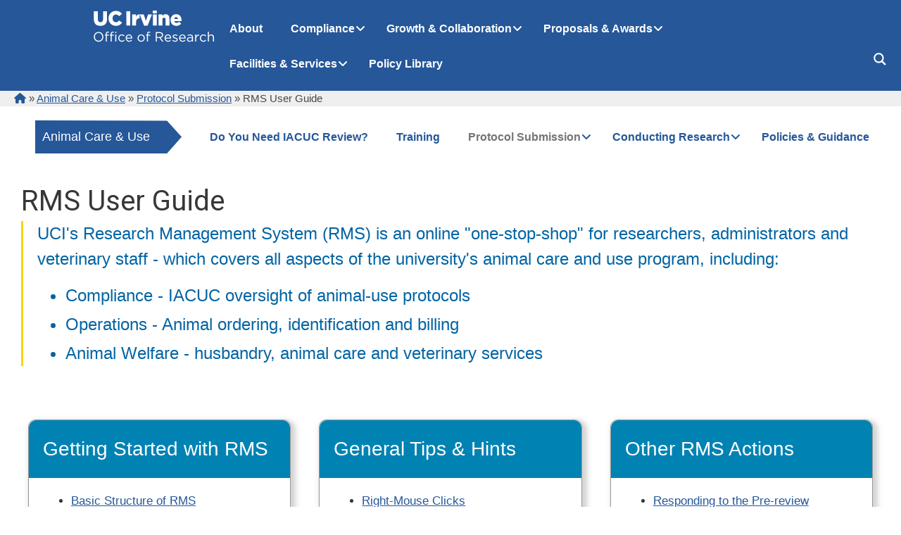

--- FILE ---
content_type: image/svg+xml
request_url: https://research.uci.edu/wp-content/uploads/uc-irvine-or-wordmark-white.svg
body_size: 4022
content:
<?xml version="1.0" encoding="UTF-8"?> <svg xmlns="http://www.w3.org/2000/svg" id="a" version="1.1" viewBox="0 0 804.14 216.471"><defs><style> .st0 { fill: #fff; } </style></defs><g><path class="st0" d="M66.427,182.95c-1.524,3.838-3.662,7.221-6.414,10.148-2.754,2.931-6.063,5.259-9.929,6.985-3.866,1.728-8.143,2.593-12.828,2.593s-8.949-.851-12.785-2.549c-3.837-1.698-7.132-3.997-9.885-6.897-2.754-2.899-4.877-6.267-6.371-10.104-1.494-3.836-2.24-7.893-2.24-12.169s.76-8.332,2.284-12.17c1.522-3.836,3.66-7.219,6.415-10.148,2.752-2.929,6.062-5.257,9.929-6.985,3.866-1.727,8.141-2.592,12.829-2.592s8.947.85,12.784,2.548c3.836,1.7,7.131,3.998,9.885,6.897,2.752,2.899,4.876,6.269,6.37,10.104,1.494,3.838,2.241,7.895,2.241,12.17s-.762,8.333-2.285,12.169h0ZM59.705,161.028c-1.201-3.104-2.886-5.8-5.052-8.084-2.168-2.284-4.731-4.1-7.688-5.447-2.958-1.348-6.194-2.021-9.709-2.021s-6.752.659-9.709,1.978c-2.958,1.317-5.492,3.119-7.6,5.403-2.109,2.284-3.765,4.965-4.965,8.04-1.201,3.075-1.801,6.37-1.801,9.885s.6,6.824,1.801,9.929c1.2,3.105,2.885,5.799,5.053,8.084,2.166,2.284,4.729,4.101,7.688,5.447,2.958,1.349,6.195,2.021,9.709,2.021s6.75-.659,9.709-1.978c2.957-1.318,5.492-3.119,7.601-5.403,2.108-2.285,3.763-4.965,4.964-8.04,1.2-3.075,1.801-6.37,1.801-9.885s-.602-6.823-1.801-9.929h0Z"></path><path class="st0" d="M105.878,156.371v5.799h-14.322v39.452h-6.766v-39.452h-6.238v-5.887h6.238v-3.954c0-4.979,1.187-8.756,3.559-11.335,2.373-2.576,5.755-3.866,10.148-3.866,1.582,0,2.944.088,4.086.264s2.27.47,3.383.879v5.887c-1.23-.351-2.344-.628-3.339-.834-.997-.205-2.08-.308-3.251-.308-5.272,0-7.908,3.222-7.908,9.665v3.69s14.41,0,14.41,0Z"></path><path class="st0" d="M138.124,156.371v5.799h-14.322v39.452h-6.766v-39.452h-6.238v-5.887h6.238v-3.954c0-4.979,1.187-8.756,3.559-11.335,2.373-2.576,5.755-3.866,10.148-3.866,1.582,0,2.944.088,4.086.264s2.27.47,3.383.879v5.887c-1.23-.351-2.344-.628-3.339-.834-.997-.205-2.08-.308-3.251-.308-5.272,0-7.908,3.222-7.908,9.665v3.69h14.41Z"></path><path class="st0" d="M146.91,146.266v-7.469h7.732v7.469h-7.732ZM147.349,201.622v-45.427h6.766v45.427h-6.766Z"></path><path class="st0" d="M201.078,200.18c-2.9,1.664-6.488,2.496-10.764,2.496-3.339,0-6.429-.631-9.27-1.89-2.842-1.259-5.302-2.957-7.381-5.096-2.08-2.138-3.705-4.643-4.876-7.513-1.172-2.869-1.757-5.916-1.757-9.139s.585-6.282,1.757-9.182c1.171-2.899,2.797-5.433,4.876-7.601,2.079-2.166,4.539-3.88,7.381-5.14,2.841-1.259,5.931-1.89,9.27-1.89,2.167,0,4.13.206,5.887.615,1.757.41,3.368.981,4.833,1.714,1.463.732,2.812,1.597,4.042,2.592,1.23.997,2.373,2.051,3.427,3.163l-4.481,4.745c-1.816-1.874-3.793-3.484-5.931-4.833-2.139-1.347-4.76-2.021-7.864-2.021-2.285,0-4.423.453-6.414,1.358-1.992.906-3.721,2.163-5.184,3.769-1.465,1.606-2.607,3.477-3.427,5.61-.821,2.133-1.23,4.426-1.23,6.88s.424,4.762,1.274,6.925c.848,2.162,2.021,4.047,3.515,5.653s3.251,2.862,5.272,3.769c2.021.906,4.231,1.357,6.634,1.357,2.928,0,5.521-.644,7.776-1.933,2.254-1.288,4.291-2.899,6.107-4.833l4.305,4.042c-2.284,2.59-4.876,4.715-7.776,6.379v.004h0Z"></path><path class="st0" d="M224.582,187.959c.937,1.904,2.138,3.515,3.603,4.833,1.464,1.317,3.104,2.314,4.92,2.987,1.815.674,3.719,1.01,5.711,1.01,3.163,0,5.872-.585,8.127-1.757,2.254-1.171,4.319-2.724,6.195-4.657l4.218,3.778c-2.285,2.578-4.892,4.644-7.82,6.194-2.93,1.552-6.561,2.329-10.896,2.329-3.105,0-6.034-.571-8.787-1.714-2.754-1.142-5.162-2.753-7.226-4.832-2.065-2.079-3.704-4.583-4.92-7.513-1.216-2.929-1.825-6.151-1.825-9.666,0-3.279.541-6.37,1.625-9.27,1.083-2.899,2.592-5.417,4.525-7.557,1.933-2.138,4.231-3.822,6.897-5.052,2.665-1.23,5.58-1.846,8.743-1.846,3.339,0,6.326.631,8.962,1.89,2.636,1.26,4.861,2.974,6.678,5.14,1.815,2.168,3.192,4.716,4.129,7.645.937,2.93,1.406,6.062,1.406,9.401v.967c0,.352-.03.733-.088,1.143h-35.938c.233,2.46.82,4.643,1.757,6.546h.004ZM251.908,176.404c-.176-2.05-.597-4.012-1.268-5.887-.67-1.874-1.601-3.515-2.793-4.921-1.195-1.405-2.65-2.532-4.367-3.383-1.719-.849-3.712-1.273-5.983-1.273-1.979,0-3.814.396-5.502,1.186-1.689.791-3.173,1.876-4.454,3.251-1.281,1.377-2.329,3.003-3.144,4.877-.815,1.875-1.34,3.925-1.572,6.15h29.084,0Z"></path><path class="st0" d="M339.816,188.047c-1.201,2.899-2.855,5.434-4.964,7.601-2.109,2.168-4.628,3.881-7.557,5.14-2.93,1.259-6.093,1.89-9.489,1.89s-6.532-.631-9.402-1.89c-2.871-1.259-5.36-2.957-7.469-5.096-2.108-2.138-3.749-4.643-4.92-7.513-1.172-2.869-1.757-5.916-1.757-9.139s.585-6.282,1.757-9.182c1.171-2.899,2.812-5.433,4.92-7.601,2.109-2.166,4.613-3.88,7.513-5.14,2.899-1.259,6.077-1.89,9.534-1.89,3.396,0,6.546.631,9.445,1.89,2.9,1.26,5.404,2.958,7.513,5.096,2.109,2.14,3.748,4.644,4.92,7.513,1.171,2.871,1.757,5.917,1.757,9.139s-.601,6.282-1.801,9.182ZM333.402,172.071c-.85-2.16-2.036-4.046-3.559-5.652-1.524-1.605-3.31-2.877-5.36-3.812-2.051-.935-4.277-1.402-6.678-1.402-2.46,0-4.716.453-6.766,1.358-2.051.906-3.793,2.163-5.228,3.769-1.436,1.606-2.563,3.477-3.383,5.61-.821,2.133-1.23,4.426-1.23,6.88s.424,4.762,1.274,6.925c.848,2.162,2.021,4.032,3.515,5.609,1.494,1.577,3.265,2.834,5.316,3.769,2.049.935,4.275,1.401,6.678,1.401,2.46,0,4.714-.451,6.766-1.357,2.05-.906,3.807-2.147,5.272-3.726,1.463-1.578,2.605-3.433,3.427-5.566.819-2.132,1.23-4.425,1.23-6.88s-.426-4.762-1.274-6.925h0Z"></path><path class="st0" d="M377.466,156.371v5.799h-14.322v39.452h-6.766v-39.452h-6.238v-5.887h6.238v-3.954c0-4.979,1.187-8.756,3.559-11.335,2.373-2.576,5.755-3.866,10.148-3.866,1.582,0,2.944.088,4.086.264s2.27.47,3.383.879v5.887c-1.23-.351-2.344-.628-3.339-.834-.997-.205-2.08-.308-3.251-.308-5.272,0-7.908,3.222-7.908,9.665v3.69h14.41,0Z"></path><path class="st0" d="M455.929,201.622l-17.837-23.899h-17.573v23.899h-6.941v-61.506h26.448c3.396,0,6.458.44,9.182,1.319,2.724.878,5.052,2.124,6.985,3.735,1.933,1.611,3.427,3.546,4.481,5.802,1.054,2.257,1.582,4.763,1.582,7.517,0,2.578-.411,4.88-1.23,6.9-.821,2.022-1.977,3.781-3.471,5.274-1.494,1.495-3.266,2.74-5.316,3.737-2.051.997-4.277,1.7-6.678,2.108l18.891,25.112h-8.523v.002h0ZM451.173,149.748c-2.76-2.145-6.635-3.218-11.627-3.218h-19.027v25.042h18.939c2.29,0,4.403-.294,6.341-.882s3.612-1.427,5.022-2.514c1.409-1.088,2.51-2.425,3.303-4.012.792-1.587,1.189-3.38,1.189-5.379,0-3.88-1.381-6.893-4.141-9.038h.001Z"></path><path class="st0" d="M480.97,187.959c.937,1.904,2.138,3.515,3.603,4.833,1.464,1.317,3.104,2.314,4.92,2.987,1.815.674,3.719,1.01,5.711,1.01,3.163,0,5.872-.585,8.127-1.757,2.254-1.171,4.319-2.724,6.195-4.657l4.218,3.778c-2.285,2.578-4.892,4.644-7.82,6.194-2.93,1.552-6.561,2.329-10.896,2.329-3.105,0-6.034-.571-8.787-1.714-2.754-1.142-5.162-2.753-7.226-4.832-2.065-2.079-3.704-4.583-4.92-7.513-1.216-2.929-1.825-6.151-1.825-9.666,0-3.279.541-6.37,1.625-9.27,1.083-2.899,2.592-5.417,4.525-7.557,1.933-2.138,4.231-3.822,6.897-5.052,2.665-1.23,5.58-1.846,8.743-1.846,3.339,0,6.326.631,8.962,1.89,2.636,1.26,4.861,2.974,6.678,5.14,1.815,2.168,3.192,4.716,4.129,7.645.937,2.93,1.406,6.062,1.406,9.401v.967c0,.352-.03.733-.088,1.143h-35.938c.233,2.46.82,4.643,1.757,6.546h.004,0ZM508.297,176.404c-.176-2.05-.597-4.012-1.268-5.887-.67-1.874-1.601-3.515-2.793-4.921-1.195-1.405-2.65-2.532-4.367-3.383-1.719-.849-3.712-1.273-5.983-1.273-1.979,0-3.814.396-5.502,1.186-1.689.791-3.173,1.876-4.454,3.251-1.281,1.377-2.329,3.003-3.144,4.877-.815,1.875-1.34,3.925-1.572,6.15h29.084,0Z"></path><path class="st0" d="M557.019,194.636c-.85,1.67-1.992,3.091-3.427,4.262-1.436,1.172-3.134,2.064-5.096,2.68-1.963.615-4.085.923-6.37.923-3.281,0-6.59-.602-9.929-1.802-3.339-1.199-6.298-2.825-8.875-4.876l3.427-4.833c2.46,1.875,5.022,3.311,7.688,4.306,2.665.996,5.345,1.493,8.04,1.493,2.752,0,5.008-.644,6.766-1.933,1.757-1.288,2.636-3.045,2.636-5.272v-.175c0-1.112-.307-2.079-.922-2.9-.615-.819-1.45-1.537-2.504-2.152-1.054-.615-2.271-1.156-3.646-1.626-1.377-.468-2.798-.907-4.262-1.317-1.757-.527-3.53-1.099-5.316-1.714-1.788-.615-3.398-1.391-4.833-2.328-1.436-.937-2.607-2.108-3.515-3.515-.909-1.406-1.362-3.163-1.362-5.272v-.175c0-1.934.38-3.704,1.142-5.316.761-1.61,1.83-2.987,3.207-4.13,1.375-1.142,3.016-2.021,4.92-2.636,1.903-.615,3.968-.923,6.195-.923,2.812,0,5.652.455,8.523,1.362,2.869.909,5.477,2.124,7.82,3.646l-3.075,5.096c-2.109-1.347-4.32-2.416-6.634-3.207-2.315-.791-4.584-1.186-6.81-1.186-2.695,0-4.833.63-6.415,1.889-1.582,1.261-2.372,2.827-2.372,4.701v.176c0,1.054.321,1.977.966,2.768.644.791,1.508,1.479,2.592,2.064,1.083.587,2.328,1.113,3.734,1.582,1.406.47,2.869.938,4.393,1.405,1.757.527,3.5,1.114,5.228,1.758,1.727.646,3.295,1.465,4.701,2.46,1.406.997,2.533,2.197,3.383,3.603.848,1.406,1.274,3.135,1.274,5.185v.176c0,2.167-.426,4.085-1.274,5.755l.002-.002h0Z"></path><path class="st0" d="M576.743,187.959c.937,1.904,2.138,3.515,3.603,4.833,1.464,1.317,3.104,2.314,4.92,2.987,1.815.674,3.719,1.01,5.711,1.01,3.163,0,5.872-.585,8.127-1.757,2.254-1.171,4.319-2.724,6.195-4.657l4.218,3.778c-2.285,2.578-4.892,4.644-7.82,6.194-2.93,1.552-6.561,2.329-10.896,2.329-3.105,0-6.034-.571-8.787-1.714-2.754-1.142-5.162-2.753-7.226-4.832-2.065-2.079-3.704-4.583-4.92-7.513-1.216-2.929-1.825-6.151-1.825-9.666,0-3.279.541-6.37,1.625-9.27,1.083-2.899,2.592-5.417,4.525-7.557,1.933-2.138,4.231-3.822,6.897-5.052,2.665-1.23,5.58-1.846,8.743-1.846,3.339,0,6.326.631,8.962,1.89,2.636,1.26,4.861,2.974,6.678,5.14,1.815,2.168,3.192,4.716,4.129,7.645.937,2.93,1.406,6.062,1.406,9.401v.967c0,.352-.03.733-.088,1.143h-35.938c.233,2.46.82,4.643,1.757,6.546h.004,0ZM604.069,176.404c-.176-2.05-.597-4.012-1.268-5.887-.67-1.874-1.601-3.515-2.793-4.921-1.195-1.405-2.65-2.532-4.367-3.383-1.719-.849-3.712-1.273-5.983-1.273-1.979,0-3.814.396-5.502,1.186-1.689.791-3.173,1.876-4.454,3.251-1.281,1.377-2.329,3.003-3.144,4.877-.815,1.875-1.34,3.925-1.572,6.15h29.084,0Z"></path><path class="st0" d="M631.966,162.477c-2.196.615-4.349,1.421-6.458,2.417l-2.021-5.536c2.518-1.171,5.066-2.094,7.645-2.768,2.577-.673,5.536-1.011,8.875-1.011,6.208,0,10.983,1.538,14.322,4.613s5.008,7.631,5.008,13.663v27.766h-6.502v-6.854c-1.582,2.051-3.705,3.866-6.37,5.447-2.666,1.582-6.019,2.373-10.061,2.373-2.109,0-4.174-.294-6.195-.879-2.021-.585-3.837-1.479-5.447-2.68-1.612-1.2-2.9-2.68-3.866-4.438-.967-1.757-1.45-3.836-1.45-6.238s.468-4.525,1.406-6.37c.936-1.846,2.27-3.383,3.998-4.613,1.727-1.23,3.778-2.166,6.15-2.812,2.373-.645,4.993-.967,7.864-.967,2.929,0,5.477.176,7.645.527,2.167.352,4.275.821,6.326,1.405v-1.581c0-4.1-1.186-7.19-3.558-9.27-2.373-2.079-5.698-3.12-9.973-3.12-2.695,0-5.14.308-7.337.923v.003h-.001ZM629.802,181.149c-2.277,1.699-3.416,4.013-3.416,6.941,0,1.465.306,2.754.92,3.866.612,1.113,1.444,2.064,2.496,2.855,1.05.791,2.261,1.392,3.634,1.801,1.372.411,2.817.615,4.335.615,2.101,0,4.071-.308,5.911-.922,1.839-.615,3.444-1.464,4.817-2.549,1.372-1.083,2.452-2.372,3.24-3.866.788-1.493,1.182-3.147,1.182-4.964v-4.394c-1.694-.468-3.635-.907-5.824-1.318-2.19-.409-4.686-.614-7.488-.614-4.261,0-7.532.85-9.808,2.548h0Z"></path><path class="st0" d="M680.512,201.622h-6.766v-45.427h6.766v11.862c.819-1.874,1.845-3.603,3.075-5.185,1.23-1.581,2.636-2.943,4.218-4.086,1.582-1.142,3.309-2.006,5.184-2.592,1.874-.585,3.895-.849,6.062-.791v7.293h-.527c-2.46,0-4.789.439-6.985,1.318s-4.116,2.196-5.755,3.954c-1.641,1.757-2.93,3.939-3.866,6.546-.938,2.606-1.406,5.609-1.406,9.006v18.101h0Z"></path><path class="st0" d="M738.636,200.18c-2.9,1.664-6.488,2.496-10.764,2.496-3.339,0-6.429-.631-9.27-1.89-2.842-1.259-5.302-2.957-7.381-5.096-2.08-2.138-3.705-4.643-4.876-7.513-1.172-2.869-1.757-5.916-1.757-9.139s.585-6.282,1.757-9.182c1.171-2.899,2.797-5.433,4.876-7.601,2.079-2.166,4.539-3.88,7.381-5.14,2.841-1.259,5.931-1.89,9.27-1.89,2.167,0,4.13.206,5.887.615,1.757.41,3.368.981,4.833,1.714,1.463.732,2.812,1.597,4.042,2.592,1.23.997,2.373,2.051,3.427,3.163l-4.481,4.745c-1.816-1.874-3.793-3.484-5.931-4.833-2.139-1.347-4.76-2.021-7.864-2.021-2.285,0-4.423.453-6.414,1.358-1.992.906-3.721,2.163-5.184,3.769-1.465,1.606-2.607,3.477-3.427,5.61-.821,2.133-1.23,4.426-1.23,6.88s.424,4.762,1.274,6.925c.848,2.162,2.021,4.047,3.515,5.653s3.251,2.862,5.272,3.769c2.021.906,4.231,1.357,6.634,1.357,2.928,0,5.521-.644,7.776-1.933,2.254-1.288,4.291-2.899,6.107-4.833l4.305,4.042c-2.284,2.59-4.876,4.715-7.776,6.379v.004h0Z"></path><path class="st0" d="M764.337,201.622h-6.766v-64.143h6.766v26.624c1.522-2.461,3.515-4.554,5.975-6.282,2.46-1.728,5.652-2.593,9.578-2.593,2.752,0,5.198.439,7.337,1.318,2.138.879,3.954,2.124,5.448,3.734,1.494,1.611,2.636,3.529,3.427,5.755.791,2.227,1.186,4.688,1.186,7.381v28.205h-6.766v-26.535c0-4.218-1.084-7.557-3.251-10.018-2.168-2.46-5.272-3.689-9.314-3.689-1.933,0-3.734.337-5.404,1.01-1.669.675-3.119,1.641-4.349,2.899-1.23,1.261-2.183,2.769-2.856,4.525-.674,1.758-1.01,3.69-1.01,5.799v26.009h0Z"></path></g><path class="st0" d="M535.38,55.469c1.337-8.023,5.894-13.124,12.58-13.124s11.787,5.101,12.728,13.124h-25.308ZM550.238,99.35c14.313,0,24.317-5.894,31.301-14.709l-14.016-11.639c-5.2,5.101-9.905,7.379-16.046,7.379-7.875,0-13.62-4.012-15.65-11.886h48.387c.149-1.733.149-3.615.149-5.2,0-21.247-11.49-39.572-36.352-39.572-21.395,0-36.501,16.74-36.501,37.838v.248c0,22.336,16.046,37.59,38.779,37.59M432.167,97.616h25.407v-39.175c0-8.023,4.556-12.282,10.698-12.282s10.301,4.259,10.301,12.282v39.175h25.258v-47.347c0-16.443-9.212-26.596-24.615-26.596-10.301,0-16.987,5.745-21.643,11.787v-10.153h-25.407v72.358-.05h.001ZM395.221,97.616h25.258V25.258h-25.258v72.358ZM394.726,18.721h26.348V0h-26.348v18.721ZM337.077,98.161h23.129l28.874-72.903h-26.199l-14.016,42.246-13.917-42.246h-26.744l28.874,72.903s-.001,0-.001,0ZM259.123,97.616h25.407v-22.584c0-16.591,7.479-24.218,20.702-24.218h2.13v-26.744c-12.035-.545-18.721,5.894-22.881,15.799v-14.561h-25.407v72.358l.05-.05h0ZM220.195,97.616h25.952V4.012h-25.952v93.605h0ZM150.957,99.498c20.603,0,32.489-8.964,41.305-21.148l-19.513-13.917c-5.596,6.835-11.342,11.391-21.148,11.391-13.124,0-22.336-10.945-22.336-25.011v-.248c0-13.62,9.212-24.862,22.336-24.862,8.964,0,15.105,4.408,20.454,10.945l19.513-15.106c-8.271-11.341-20.603-19.414-39.72-19.414-28.329,0-49.229,21.395-49.229,48.684v.248c0,27.933,21.544,48.387,48.288,48.387M49.181,99.35c26.596,0,43.88-13.372,43.88-43.435V4.012h-26.199v52.696c0,13.124-6.835,19.266-17.384,19.266s-17.235-6.438-17.235-19.91V4.061H6.043v52.547c0,29.27,16.74,42.791,43.187,42.791"></path></svg> 

--- FILE ---
content_type: application/javascript; charset=UTF-8
request_url: https://research.uci.edu/wp-content/cache/asp/asp-02e6c826.min.js
body_size: 36130
content:
(function(){var I={993:(function(b,E){(function(_,y){typeof E=="object"&&typeof b=="object"?b.exports=y():typeof define=="function"&&define.amd?define("DoMini",[],y):typeof E=="object"?E.DoMini=y():_.DoMini=y()})(window,(()=>(()=>{"use strict";var _={d:(t,e)=>{for(var n in e)_.o(e,n)&&!_.o(t,n)&&Object.defineProperty(t,n,{enumerable:!0,get:e[n]})},o:(t,e)=>Object.prototype.hasOwnProperty.call(t,e)},y={};let v;_.d(y,{default:()=>a}),window.DoMini===void 0?(v=function(t,e){return arguments[2]!==void 0?this.constructor.call(this,t,e):arguments.length!==1||typeof arguments[0]!="function"?new v(t,e,!0):void(document.readyState==="complete"||document.readyState==="loaded"||document.readyState==="interactive"?arguments[0].apply(this,[v]):window.addEventListener("DOMContentLoaded",(()=>{arguments[0].apply(this,[v])})))},v.prototype=v.fn={constructor:function(t,e){if(this.length=0,e!==void 0){if(e instanceof v)return e.find(t);if(this.isValidNode(e)||typeof e=="string")return v(e).find(t)}else if(typeof t=="string"&&t!=="")this.push(...this._(t));else{if(t instanceof v)return t;this.isValidNode(t)&&this.push(t)}return this},_:function(t){return t.charAt(0)==="<"?v._fn.createElementsFromHTML(t):[...document.querySelectorAll(t)]},isValidNode:t=>t instanceof Element||t instanceof Document||t instanceof Window,push:Array.prototype.push,pop:Array.prototype.pop,sort:Array.prototype.sort,splice:Array.prototype.splice},v.prototype[Symbol.iterator]=Array.prototype[Symbol.iterator],v._fn={},v.version="0.2.8"):v=window.DoMini;const o=v;o.fn.get=function(t){return t===void 0?Array.from(this):this[t]},o.fn.extend=function(){for(let t=1;t<arguments.length;t++)for(let e in arguments[t])arguments[t].hasOwnProperty(e)&&(arguments[0][e]=arguments[t][e]);return arguments[0]},o.fn.forEach=function(t){return this.get().forEach((function(e,n,i){t.apply(e,[e,n,i])})),this},o.fn.each=function(t){return this.get().forEach((function(e,n,i){t.apply(e,[n,e,i])})),this},o.fn.css=function(t,e){for(const n of this)if(arguments.length===1){if(typeof t!="object")return window.getComputedStyle(n)[t];Object.keys(t).forEach((function(i){n.style[i]=t[i]}))}else n.style[t]=e;return this},o.fn.hasClass=function(t){let e=this.get(0);return e!=null&&e.classList.contains(t)},o.fn.addClass=function(t){let e=t;return typeof t=="string"&&(e=t.split(" ")),e=e.filter((function(n){return n.trim()!==""})),e.length>0&&this.forEach((function(n){n.classList.add.apply(n.classList,e)})),this},o.fn.removeClass=function(t){if(t!==void 0){let e=t;typeof t=="string"&&(e=t.split(" ")),e=e.filter((function(n){return n.trim()!==""})),e.length>0&&this.forEach((function(n){n.classList.remove.apply(n.classList,e)}))}else this.forEach((function(e){e.classList.length>0&&e.classList.remove.apply(e.classList,e.classList)}));return this},o.fn.isVisible=function(){let t,e=this.get(0),n=!0;for(;e!==null;){if(t=window.getComputedStyle(e),t.display==="none"||t.visibility==="hidden"||parseInt(t.opacity)===0){n=!1;break}e=e.parentElement}return n},o.fn.val=function(t){let e;if(arguments.length===1){for(const n of this)if(n.type==="select-multiple"){t=typeof t=="string"?t.split(","):t;for(let i,r=0,s=n.options.length;r<s;r++)i=n.options[r],i.selected=t.indexOf(i.value)!==-1}else n.value=t;e=this}else{let n=this.get(0);n!=null&&(e=n.type==="select-multiple"?Array.prototype.map.call(n.selectedOptions,(function(i){return i.value})):n.value)}return e},o.fn.attr=function(t,e){let n;for(const i of this)if(arguments.length===2)i.setAttribute(t,e),n=this;else{if(typeof t!="object"){n=i.getAttribute(t);break}Object.keys(t).forEach((function(r){i.setAttribute(r,t[r])}))}return n},o.fn.removeAttr=function(t){for(const e of this)e.removeAttribute(t);return this},o.fn.prop=function(t,e){let n;for(const i of this){if(arguments.length!==2){n=i[t]!==void 0?i[t]:null;break}i[t]=e}return arguments.length===2?this:n},o.fn.data=function(t,e){const n=t.replace(/-([a-z])/g,(function(i){return i[1].toUpperCase()}));if(arguments.length===2){for(const i of this)i!=null&&(i.dataset[n]=e);return this}{let i=this.get(0);return i!=null&&i.dataset[n]!==void 0?i.dataset[n]:""}},o.fn.html=function(t){if(arguments.length===1){for(const e of this)e.innerHTML=t;return this}{let e=this.get(0);return e==null?"":e.innerHTML}},o.fn.text=function(t){if(arguments.length===1){for(const e of this)e.textContent=t;return this}{let e=this.get(0);return e==null?"":e.textContent}},o.fn.position=function(){let t=this.get(0);return t!=null?{top:t.offsetTop,left:t.offsetLeft}:{top:0,left:0}},o.fn.offset=function(){let t=this.get(0);return t!=null?o._fn.hasFixedParent(t)?t.getBoundingClientRect():o._fn.absolutePosition(t):{top:0,left:0}},o.fn.outerWidth=function(t){t=t||!1;let e=this.get(0);return e!=null?t?parseInt(e.offsetWidth)+parseInt(this.css("marginLeft"))+parseInt(this.css("marginRight")):parseInt(e.offsetWidth):0},o.fn.outerHeight=function(t){t=t||!1;let e=this.get(0);return e!=null?t?parseInt(e.offsetHeight)+parseInt(this.css("marginTop"))+parseInt(this.css("marginBottom")):parseInt(e.offsetHeight):0},o.fn.noPaddingHeight=function(t){return t=t||!1,this.length>0?t?parseInt(this.css("height"))+parseInt(this.css("marginTop"))+parseInt(this.css("marginBottom")):parseInt(this.css("height")):0},o.fn.noPaddingWidth=function(t){return t=t||!1,this.length>0?t?parseInt(this.css("width"))+parseInt(this.css("marginLeft"))+parseInt(this.css("marginRight")):parseInt(this.css("width")):0},o.fn.innerWidth=function(){let t=this.get(0);if(t!=null){let e=window.getComputedStyle(t);return this.outerWidth()-parseFloat(e.borderLeftWidth)-parseFloat(e.borderRightWidth)}return 0},o.fn.innerHeight=function(){let t=this.get(0);if(t!=null){let e=window.getComputedStyle(t);return this.outerHeight()-parseFloat(e.borderTopWidth)-parseFloat(e.borderBottomtWidth)}return 0},o.fn.width=function(){return this.outerWidth()},o.fn.height=function(){return this.outerHeight()},o.fn.on=function(){let t=arguments,e=function(i,r){let s;if(r.type==="mouseenter"||r.type==="mouseleave"||r.type==="mouseover"){let l=document.elementFromPoint(r.clientX,r.clientY);if(!l.matches(i[1]))for(;(l=l.parentElement)&&!l.matches(i[1]););l!=null&&(s=o(l))}else s=o(r.target).closest(i[1]);if(s!=null&&s.closest(this).length>0){let l=[];if(l.push(r),i[4]!==void 0)for(let u=4;u<i.length;u++)l.push(i[u]);i[2].apply(s.get(0),l)}},n=t[0].split(" ");for(let i=0;i<n.length;i++){let r=n[i];if(typeof t[1]=="string")this.forEach((function(s){if(!o._fn.hasEventListener(s,r,t[2])){let l=e.bind(s,t);s.addEventListener(r,l,t[3]),s._domini_events=s._domini_events===void 0?[]:s._domini_events,s._domini_events.push({type:r,selector:t[1],func:l,trigger:t[2],args:t[3]})}}));else for(let s=0;s<n.length;s++){let l=n[s];this.forEach((function(u){o._fn.hasEventListener(u,l,t[1])||(u.addEventListener(l,t[1],t[2]),u._domini_events=u._domini_events===void 0?[]:u._domini_events,u._domini_events.push({type:l,func:t[1],trigger:t[1],args:t[2]}))}))}}return this},o.fn.off=function(t,e){return this.forEach((function(n){if(n._domini_events!==void 0&&n._domini_events.length>0)if(t===void 0){let i;for(;i=n._domini_events.pop();)n.removeEventListener(i.type,i.func,i.args);n._domini_events=[]}else t.split(" ").forEach((function(i){let r,s=[];for(;r=n._domini_events.pop();)r.type!==i||e!==void 0&&r.trigger!==e?s.push(r):n.removeEventListener(i,r.func,r.args);n._domini_events=s}))})),this},o.fn.offForced=function(){let t=this;return this.forEach((function(e,n){let i=e.cloneNode(!0);e.parentNode.replaceChild(i,e),t[n]=i})),this},o.fn.trigger=function(t,e,n,i){return n=n||!1,i=i||!1,this.forEach((function(r){let s=!1;if(i&&typeof jQuery<"u"&&jQuery._data!==void 0&&jQuery._data(r,"events")!==void 0&&jQuery._data(r,"events")[t]!==void 0&&(jQuery(r).trigger(t,e),s=!0),!s&&n){let l=new Event(t);l.detail=e,r.dispatchEvent(l)}if(r._domini_events!==void 0)r._domini_events.forEach((function(l){if(l.type===t){let u=new Event(t);l.trigger.apply(r,[u].concat(e))}}));else{let l=!1,u=r;for(;u=u.parentElement,u!=null&&(u._domini_events!==void 0&&u._domini_events.forEach((function(d){if(d.selector!==void 0){let w=o(u).find(d.selector);if(w.length>0&&w.get().indexOf(r)>=0&&d.type===t){let c=new Event(t);d.trigger.apply(r,[c].concat(e)),l=!0}}})),!l););}})),this},o.fn.clear=function(){for(const t of this)delete t._domini_events;return this},o.fn.clone=function(){let t=[];for(const e of this)t.push(e.cloneNode(!0));return o().add(t)},o.fn.detach=function(t){let e=this,n=[];t!==void 0&&(e=this.find(t));for(const i of e)i.parentElement!=null&&n.push(i.parentElement.removeChild(i));return o().add(n)},o.fn.remove=function(t){return this.detach(t).off().clear()},o.fn.prepend=function(t){if((t=o._fn.elementArrayFromAny(t)).length>0)for(const e of this)for(const n of t)e.insertBefore(n,e.children[0]);return this},o.fn.append=function(t){if((t=o._fn.elementArrayFromAny(t)).length>0)for(const e of this)for(const n of t)e.appendChild(n);return this},o.fn.is=function(t){let e=!1;for(const n of this)if(n.matches(t)){e=!0;break}return e},o.fn.parent=function(t){let e=[];for(const n of this){let i=n.parentElement;typeof t=="string"&&(i==null||i.matches(t)||(i=null)),e.push(i)}return o().add(e)},o.fn.copy=function(t,e){let n,i,r;if(typeof t!="object"||t===null)return n=t,n;for(i in n=new t.constructor,t)t.hasOwnProperty(i)&&(r=typeof t[i],e&&r==="object"&&t[i]!==null?n[i]=this.copy(t[i]):n[i]=t[i]);return n},o.fn.first=function(){return o(this[0])},o.fn.last=function(){return o(this[this.length-1])},o.fn.prev=function(t){let e=[];for(const n of this){let i;if(typeof t=="string")for(i=n.previousElementSibling;i!=null;){if(i.matches(t)){e.push(i);break}i=i.previousElementSibling}else e.push(n.previousElementSibling)}return o(null).add(e)},o.fn.next=function(t){let e=[];for(const n of this){let i;if(typeof t=="string")for(i=n.nextElementSibling;i!=null;){if(i.matches(t)){e.includes(i)||e.push(i);break}i=i.nextElementSibling}else e.push(n.nextElementSibling)}return o(null).add(e)},o.fn.closest=function(t){let e=[];for(let n of this)if(typeof t=="string"&&t!==""){for(;!n.matches(t)&&(n=n.parentElement););e.includes(n)||e.push(n)}else{if((t=t instanceof o?t.get(0):t)instanceof Element)for(;n!==t&&(n=n.parentElement););else n=null;e.includes(n)||e.push(n)}return o().add(e)},o.fn.add=function(t){let e=o._fn.elementArrayFromAny(t);for(const n of e)Array.from(this).includes(n)||this.push(n);return this},o.fn.find=function(t){const e=new o;if(typeof t=="string"){let n=[];this.get().forEach((function(i){const r=i.querySelectorAll?.(t)??[];n=n.concat(Array.from(r))})),n.length>0&&e.add(n)}return e},o._fn.bodyTransform=function(){let t=0,e=0;if(typeof WebKitCSSMatrix<"u"){let n=window.getComputedStyle(document.body);if(n.transform!==void 0){let i=new WebKitCSSMatrix(n.transform);i.m41!=="undefined"&&(t=i.m41),i.m42!=="undefined"&&(e=i.m42)}}return{x:t,y:e}},o._fn.bodyTransformY=function(){return this.bodyTransform().y},o._fn.bodyTransformX=function(){return this.bodyTransform().x},o._fn.hasFixedParent=function(t){if(o._fn.bodyTransformY()!=0)return!1;do if(window.getComputedStyle(t).position=="fixed")return!0;while(t=t.parentElement);return!1},o._fn.hasEventListener=function(t,e,n){if(t._domini_events===void 0)return!1;for(let i=0;i<t._domini_events.length;i++)if(t._domini_events[i].trigger===n&&t._domini_events[i].type===e)return!0;return!1},o._fn.allDescendants=function(t){let e=[],n=this;return Array.isArray(t)||(t=[t]),t.forEach((function(i){for(let r=0;r<i.childNodes.length;r++){let s=i.childNodes[r];e.push(s),e=e.concat(n.allDescendants(s))}})),e},o._fn.createElementsFromHTML=function(t){let e=document.createElement("template");return e.innerHTML=t.replace(/(\r\n|\n|\r)/gm,""),[...e.content.childNodes]},o._fn.elementArrayFromAny=function(t){if(typeof t=="string")t=o(t).get();else if(t instanceof o)t=t.get();else if(t instanceof Element)t=[t];else{if(!(t instanceof Array))return[];t=t.filter((e=>e instanceof Element))}return t},o._fn.ElementArrayFromAny=o._fn.elementArrayFromAny,o._fn.absolutePosition=function(t){if(!t.getClientRects().length)return{top:0,left:0};let e=t.getBoundingClientRect(),n=t.ownerDocument.defaultView;return{top:e.top+n.pageYOffset,left:e.left+n.pageXOffset}},o._fn.plugin=function(t,e){o.fn[t]=function(n){return n!==void 0&&e[n]?e[n].apply(this,Array.prototype.slice.call(arguments,1)):this.forEach((function(i){i["domini_"+t]=Object.create(e).init(n,i)}))}},document.dispatchEvent(new Event("domini-dom-core-loaded"));const f=o;o.fn.animate=function(t,e,n){e=e||200,n=n||"easeInOutQuad";for(const i of this){let r,s,l,u,d,w=0,c=60,p={},m={};if(l=this.prop("_domini_animations"),l=l??[],t===!1)l.forEach((function(g){clearInterval(g)}));else{let g=function(){w++,w>r?clearInterval(u):(s=d(w/r),Object.keys(m).forEach((function(h){h.indexOf("scroll")>-1?i[h]=p[h]+m[h]*s:i.style[h]=p[h]+m[h]*s+"px"})))};d=o.fn.animate.easing[n]??o.fn.animate.easing.easeInOutQuad,Object.keys(t).forEach((function(h){h.indexOf("scroll")>-1?(p[h]=i[h],m[h]=t[h]-p[h]):(p[h]=parseInt(window.getComputedStyle(i)[h]),m[h]=t[h]-p[h])})),r=e/1e3*c,u=setInterval(g,1e3/c),l.push(u),this.prop("_domini_animations",l)}}return this},o.fn.animate.easing={linear:function(t){return t},easeInOutQuad:function(t){return t<.5?2*t*t:1-Math.pow(-2*t+2,2)/2},easeOutQuad:function(t){return 1-(1-t)*(1-t)}},o.fn.unhighlight=function(t){let e={className:"highlight",element:"span"};return o.fn.extend(e,t),this.find(e.element+"."+e.className).forEach((function(){let n=this.parentNode;n.replaceChild(this.firstChild,this),n.normalize()}))},o.fn.highlight=function(t,e){this.defaults={className:"highlight",element:"span",caseSensitive:!1,wordsOnly:!1,excludeParents:".excludeFromHighlight"};const n=o,i={...this.defaults,...e};if(t.constructor===String&&(t=[t]),(t=t.filter((function(d){return d!==""}))).forEach((function(d,w,c){c[w]=d.replace(/[-[\]{}()*+?.,\\^$|#\s]/g,"\\$&").normalize("NFD").replace(/[\u0300-\u036f]/g,"")})),t.length===0)return this;let r=i.caseSensitive?"":"i",s="("+t.join("|")+")";i.wordsOnly&&(s="(?:,|^|\\s)"+s+"(?:,|$|\\s)");let l=new RegExp(s,r);function u(d,w,c,p,m){if(m=m===""?n.fn.highlight.defaults:m,d.nodeType===3){if(!n(d.parentNode).is(m)){let g=d.data.normalize("NFD").replace(/[\u0300-\u036f]/g,"").match(w);if(g){let h,C=document.createElement(c||"span");C.className=p||"highlight",h=/\.|,|\s/.test(g[0].charAt(0))?g.index+1:g.index;let x=d.splitText(h);x.splitText(g[1].length);let D=x.cloneNode(!0);return C.appendChild(D),x.parentNode.replaceChild(C,x),1}}}else if(d.nodeType===1&&d.childNodes&&!/(script|style)/i.test(d.tagName)&&!n(d).closest(m).length>0&&(d.tagName!==c.toUpperCase()||d.className!==p))for(let g=0;g<d.childNodes.length;g++)g+=u(d.childNodes[g],w,c,p,m);return 0}return this.forEach((function(d){u(d,l,i.element,i.className,i.excludeParents)}))},o.fn.serialize=function(){let t=this.get(0);if(!t||t.nodeName!=="FORM")return"";let e,n,i=[];for(e=t.elements.length-1;e>=0;e-=1)if(t.elements[e].name!=="")switch(t.elements[e].nodeName){case"INPUT":switch(t.elements[e].type){case"checkbox":case"radio":t.elements[e].checked&&i.push(t.elements[e].name+"="+encodeURIComponent(t.elements[e].value));break;case"file":break;default:i.push(t.elements[e].name+"="+encodeURIComponent(t.elements[e].value))}break;case"TEXTAREA":i.push(t.elements[e].name+"="+encodeURIComponent(t.elements[e].value));break;case"SELECT":switch(t.elements[e].type){case"select-one":i.push(t.elements[e].name+"="+encodeURIComponent(t.elements[e].value));break;case"select-multiple":for(n=t.elements[e].options.length-1;n>=0;n-=1)t.elements[e].options[n].selected&&i.push(t.elements[e].name+"="+encodeURIComponent(t.elements[e].options[n].value))}break;case"BUTTON":switch(t.elements[e].type){case"reset":case"submit":case"button":i.push(t.elements[e].name+"="+encodeURIComponent(t.elements[e].value))}}return i.join("&")},o.fn.serializeObject=function(t,e){let n,i=[];for(n in t)if(t.hasOwnProperty(n)){let r=e?e+"["+n+"]":n,s=t[n];i.push(s!==null&&typeof s=="object"?o.fn.serializeObject(s,r):encodeURIComponent(r)+"="+encodeURIComponent(s))}return i.join("&")},o.fn.inViewPort=function(t,e){let n,i,r=this.get(0);if(r==null)return!1;t=t===void 0?0:t,e=e===void 0?window:typeof e=="string"?document.querySelector(e):e;let s=r.getBoundingClientRect(),l=s.top,u=s.bottom,d=s.left,w=s.right,c=!1;if(e==null&&(e=window),e===window)n=window.innerWidth||0,i=window.innerHeight||0;else{n=e.clientWidth,i=e.clientHeight;let p=e.getBoundingClientRect();l-=p.top,u-=p.top,d-=p.left,w-=p.left}return t=~~Math.round(parseFloat(t)),w<=0||d>=n||(c=t>0?l>=t&&u<i-t:(u>0&&l<=i-t)|(l<=0&&u>t)),c},o.fn.ajax=function(t){if((t=this.extend({url:"",method:"GET",cors:"cors",data:{},success:null,fail:null,accept:"text/html",contentType:"application/x-www-form-urlencoded; charset=UTF-8"},t)).cors==="cors"){let e=new XMLHttpRequest;return e.onreadystatechange=function(){t.success!=null&&this.readyState===4&&this.status>=200&&this.status<400&&t.success(this.responseText),t.fail!=null&&this.readyState===4&&this.status>=400&&t.fail(this)},e.open(t.method.toUpperCase(),t.url,!0),e.setRequestHeader("Content-type",t.contentType),e.setRequestHeader("Accept",t.accept),e.send(this.serializeObject(t.data)),e}{let e="ajax_cb_"+"xxxxxxxx-xxxx-4xxx-yxxx-xxxxxxxxxxxx".replace(/[xy]/g,(function(i){let r=16*Math.random()|0;return(i==="x"?r:3&r|8).toString(16)})).replaceAll("-","");o.fn[e]=function(){t.success.apply(this,arguments),delete o.fn[t.data.fn]},t.data.callback="DoMini.fn."+e,t.data.fn=e;let n=document.createElement("script");n.type="text/javascript",n.src=t.url+"?"+this.serializeObject(t.data),n.onload=function(){this.remove()},document.body.appendChild(n)}};const a=f;return y.default})()))})},A={};function S(b){var E=A[b];if(E!==void 0)return E.exports;var _=A[b]={exports:{}};return I[b].call(_.exports,_,_.exports,S),_.exports}var T={};(function(){"use strict";var b=S(993),_={_keyStr:"ABCDEFGHIJKLMNOPQRSTUVWXYZabcdefghijklmnopqrstuvwxyz0123456789+/=",encode:function(f){return btoa(this._utf8_encode(f))},decode:function(f){return this._utf8_decode(atob(f.replace(/[^A-Za-z0-9\+\/\=]/g,"")))},_utf8_encode:function(f){f=f.replace(/\r\n/g,`
`);let a="";for(let t=0;t<f.length;t++){let e=f.charCodeAt(t);e<128?a+=String.fromCharCode(e):e>127&&e<2048?(a+=String.fromCharCode(e>>6|192),a+=String.fromCharCode(e&63|128)):(a+=String.fromCharCode(e>>12|224),a+=String.fromCharCode(e>>6&63|128),a+=String.fromCharCode(e&63|128))}return a},_utf8_decode:function(f){let a="",t=0,e=0,n,i;for(;t<f.length;)e=f.charCodeAt(t),e<128?(a+=String.fromCharCode(e),t++):e>191&&e<224?(n=f.charCodeAt(t+1),a+=String.fromCharCode((e&31)<<6|n&63),t+=2):(n=f.charCodeAt(t+1),i=f.charCodeAt(t+2),a+=String.fromCharCode((e&15)<<12|(n&63)<<6|i&63),t+=3);return a}};const y={filters:{},addFilter:function(f,a,t,e){t=typeof t>"u"?10:t,e=typeof e>"u"?null:e,y.filters[f]=y.filters[f]||[],y.filters[f].push({priority:t,scope:e,callback:a})},removeFilter:function(f,a){typeof y.filters[f]<"u"&&(typeof a>"u"?y.filters[f]=[]:y.filters[f].forEach(function(t,e){t.callback===a&&y.filters[f].splice(e,1)}))},applyFilters:function(f){let a=[],t=Array.prototype.slice.call(arguments),e=arguments[1];return typeof y.filters[f]<"u"&&y.filters[f].length>0&&(y.filters[f].forEach(function(n){a[n.priority]=a[n.priority]||[],a[n.priority].push({scope:n.scope,callback:n.callback})}),t.splice(0,2),a.forEach(function(n){n.forEach(function(i){e=i.callback.apply(i.scope,[e].concat(t))})})),e}};var v=y;function o(f,a,t=100,e=50){let n,i=0,r=typeof a=="function"?a():a;if(r===!1)n=setInterval(function(){if(r=typeof a=="function"?a():a,i++,i>e)return clearInterval(n),!1;if(r!==!1)return clearInterval(n),f(r)},t);else return f(r)}/**
 * swiped-events.js - v@version@
 * Pure JavaScript swipe events
 * https://github.com/john-doherty/swiped-events
 * @inspiration https://stackoverflow.com/questions/16348031/disable-scrolling-when-touch-moving-certain-element
 * @author John Doherty <www.johndoherty.info>
 * @license MIT
 */(function(f,a){"use strict";typeof f.CustomEvent!="function"&&(f.CustomEvent=function(c,p){p=p||{bubbles:!1,cancelable:!1,detail:void 0};var m=a.createEvent("CustomEvent");return m.initCustomEvent(c,p.bubbles,p.cancelable,p.detail),m},f.CustomEvent.prototype=f.Event.prototype),a.addEventListener("touchstart",u,!1),a.addEventListener("touchmove",d,!1),a.addEventListener("touchend",l,!1);var t=null,e=null,n=null,i=null,r=null,s=null;function l(c){if(s===c.target){var p=parseInt(w(s,"data-swipe-threshold","20"),10),m=parseInt(w(s,"data-swipe-timeout","500"),10),g=Date.now()-r,h="",C=c.changedTouches||c.touches||[];if(Math.abs(n)>Math.abs(i)?Math.abs(n)>p&&g<m&&(n>0?h="swiped-left":h="swiped-right"):Math.abs(i)>p&&g<m&&(i>0?h="swiped-up":h="swiped-down"),h!==""){var x={dir:h.replace(/swiped-/,""),xStart:parseInt(t,10),xEnd:parseInt((C[0]||{}).clientX||-1,10),yStart:parseInt(e,10),yEnd:parseInt((C[0]||{}).clientY||-1,10)};s.dispatchEvent(new CustomEvent("swiped",{bubbles:!0,cancelable:!0,detail:x})),s.dispatchEvent(new CustomEvent(h,{bubbles:!0,cancelable:!0,detail:x}))}t=null,e=null,r=null}}function u(c){c.target.getAttribute("data-swipe-ignore")!=="true"&&(s=c.target,r=Date.now(),t=c.touches[0].clientX,e=c.touches[0].clientY,n=0,i=0)}function d(c){if(!(!t||!e)){var p=c.touches[0].clientX,m=c.touches[0].clientY;n=t-p,i=e-m}}function w(c,p,m){for(;c&&c!==a.documentElement;){var g=c.getAttribute(p);if(g)return g;c=c.parentNode}return m}})(window,document),window.WPD=window.WPD||{},window.WPD.dom=b,window.WPD.domini=window.WPD.dom,window.WPD.DoMini=window.WPD.dom,window.DoMini=window.WPD.dom,window.WPD.Base64=window.WPD.Base64||_,window.WPD.Hooks=window.WPD.Hooks||v,window.WPD.intervalUntilExecute=window.WPD.intervalUntilExecute||o})(),Object(window.WPD).AjaxSearchPro=T.default})();
(function(){"use strict";var E={};(function(){E.d=function(e,t){for(var s in t)E.o(t,s)&&!E.o(e,s)&&Object.defineProperty(e,s,{enumerable:!0,get:t[s]})}})(),(function(){E.o=function(e,t){return Object.prototype.hasOwnProperty.call(e,t)}})();var B={};E.d(B,{default:function(){return yt}});var l=new function(){this.helpers={},this.plugin={},this.addons={addons:[],add:function(e){if(this.addons.indexOf(e)===-1){let t=this.addons.push(e);this.addons[t-1].init()}},remove:function(e){this.addons.filter(function(t){return t.name===e?(typeof t.destroy<"u"&&t.destroy(),!1):!0})}}},o=Object(window.WPD).DoMini;l.helpers.Hooks=window.WPD.Hooks,l.helpers.deviceType=function(){let e=window.innerWidth;return e<=640?"phone":e<=1024?"tablet":"desktop"},l.helpers.detectIOS=function(){return typeof window.navigator<"u"&&typeof window.navigator.userAgent<"u"?window.navigator.userAgent.match(/(iPod|iPhone|iPad)/)!=null:!1},l.helpers.isMobile=function(){try{return document.createEvent("TouchEvent"),!0}catch{return!1}},l.helpers.isTouchDevice=function(){return"ontouchstart"in window},l.helpers.isSafari=function(){return/^((?!chrome|android).)*safari/i.test(navigator.userAgent)},l.helpers.escapeHtml=function(e){return e.replaceAll("&","&amp;").replaceAll("<","&lt;").replaceAll(">","&gt;").replaceAll('"',"&quot;").replaceAll("'","&#039;")},l.helpers.whichjQuery=function(e){let t=!1;return typeof window.$<"u"&&(typeof e>"u"||typeof window.$.fn[e]<"u")&&(t=window.$),t===!1&&typeof window.jQuery<"u"&&(t=window.jQuery,(typeof e>"u"||typeof window.jQuery.fn[e]<"u")&&(t=window.jQuery)),t},l.helpers.formData=function(e,t){let s=this,n=e.find("input,textarea,select,button").get();return arguments.length===1?(t={},n.forEach(function(r){r.name&&!r.disabled&&(r.checked||/select|textarea/i.test(r.nodeName)||/text/i.test(r.type)||o(r).hasClass("hasDatepicker")||o(r).hasClass("asp_slider_hidden"))&&(t[r.name]===void 0&&(t[r.name]=[]),o(r).hasClass("hasDatepicker")?t[r.name].push(o(r).parent().find(".asp_datepicker_hidden").val()):t[r.name].push(o(r).val()))}),JSON.stringify(t)):(typeof t!="object"&&(t=JSON.parse(t)),n.forEach(function(r){if(r.name)if(t[r.name]){let i=t[r.name],a=o(r);if(Object.prototype.toString.call(i)!=="[object Array]"&&(i=[i]),r.type==="checkbox"||r.type==="radio"){let c=a.val(),d=!1;for(let u=0;u<i.length;u++)if(i[u]===c){d=!0;break}a.prop("checked",d)}else a.val(i[0]),o(r).hasClass("asp_gochosen")||o(r).hasClass("asp_goselect2")?WPD.intervalUntilExecute(function(c){c(r).trigger("change.asp_select2")},function(){return s.whichjQuery("asp_select2")},50,3):o(r).hasClass("hasDatepicker")&&WPD.intervalUntilExecute(function(c){let d=i[0],u=c(a.get(0)).datepicker("option","dateFormat");c(a.get(0)).datepicker("option","dateFormat","yy-mm-dd"),c(a.get(0)).datepicker("setDate",d),c(a.get(0)).datepicker("option","dateFormat",u),c(a.get(0)).trigger("selectnochange")},function(){return s.whichjQuery("datepicker")},50,3)}else(r.type==="checkbox"||r.type==="radio")&&o(r).prop("checked",!1)}),e)},l.helpers.submitToUrl=function(e,t,s,n){let r;r=o('<form style="display: none;" />'),r.attr("action",e),r.attr("method",t),o("body").append(r),typeof s<"u"&&s!==null&&Object.keys(s).forEach(function(i){let a=s[i],c=o('<input type="hidden" />');c.attr("name",i),c.attr("value",a),r.append(c)}),typeof n<"u"&&n==="new"&&r.attr("target","_blank"),r.get(0).submit()},l.helpers.openInNewTab=function(e){Object.assign(document.createElement("a"),{target:"_blank",href:e}).click()},l.helpers.isScrolledToBottom=function(e,t){return e.scrollHeight-e.scrollTop-o(e).outerHeight()<t},l.helpers.getWidthFromCSSValue=function(e,t){let s=100,n;return e=e+"",e.indexOf("px")>-1?n=parseInt(e,10):e.indexOf("%")>-1&&typeof t<"u"&&t!=null?n=Math.floor(parseInt(e,10)/100*t):n=parseInt(e,10),n<100?s:n},l.helpers.nicePhrase=function(e){return encodeURIComponent(e).replace(/\%20/g,"+")},l.helpers.inputToFloat=function(e){return e.replace(/^[.]/g,"").replace(/[^0-9.-]/g,"").replace(/^[-]/g,"x").replace(/[-]/g,"").replace(/[x]/g,"-").replace(/(\..*?)\..*/g,"$1")},l.helpers.addThousandSeparators=function(e,t){return t!==""?(t=t||",",String(e).replace(/(?:^|[^.\d])\d+/g,function(s){return s.replace(/\B(?=(?:\d{3})+\b)/g,t)})):e},l.helpers.decodeHTMLEntities=function(e){let t=document.createElement("div");return e&&typeof e=="string"&&(e=e.replace(/<script[^>]*>([\S\s]*?)<\/script>/gmi,""),e=e.replace(/<\/?\w(?:[^"'>]|"[^"]*"|'[^']*')*>/gmi,""),t.innerHTML=e,e=t.textContent,t.textContent=""),e},l.helpers.isScrolledToRight=function(e){return e.scrollWidth-o(e).outerWidth()===e.scrollLeft},l.helpers.isScrolledToLeft=function(e){return e.scrollLeft===0};var At=null;l.plugin.addAnimation=function(){let e=this,t=0,s=1,n=25,r=!0;if(e.call_num>0||e._no_animations)return e.n("results").find(".item, .asp_group_header").removeClass("opacityZero").removeClass("asp_an_"+e.animOptions.items),!1;e.n("results").find(".item, .asp_group_header").forEach(function(){let i=this;if(s===1&&(r=o(i).inViewPort(0)),s>1&&r&&!o(i).inViewPort(0)||s>80)return o(i).removeClass("opacityZero"),!0;if(e.o.resultstype==="isotopic"&&s>e.il.itemsPerPage){o(i).removeClass("opacityZero");return}setTimeout(function(){o(i).addClass("asp_an_"+e.animOptions.items),o(i).removeClass("opacityZero")},t+n),t=t+45,s++})},l.plugin.removeAnimation=function(){let e=this;this.n("items").forEach(function(){o(this).removeClass("asp_an_"+e.animOptions.items)})};var St=null;let Q=l.helpers;l.plugin.setFilterStateInput=function(e){let t=this;typeof e>"u"&&(e=65);let s=function(){JSON.stringify(t.originalFormData)!==JSON.stringify(Q.formData(o("form",t.n("searchsettings"))))?t.n("searchsettings").find("input[name=filters_initial]").val(0):t.n("searchsettings").find("input[name=filters_initial]").val(1)};e===0?s():setTimeout(function(){s()},e)},l.plugin.resetSearchFilters=function(){let e=this;Q.formData(o("form",e.n("searchsettings")),e.originalFormData),e.resetNoUISliderFilters(),typeof e.select2jQuery<"u"&&e.select2jQuery(e.n("searchsettings").get(0)).find(".asp_gochosen,.asp_goselect2").trigger("change.asp_select2"),e.n("text").val(""),e.n("textAutocomplete").val(""),e.n("proloading").css("display","none"),e.hideLoader(),e.searchAbort(),e.setFilterStateInput(0),e.n("searchsettings").trigger("set_option_checked")},l.plugin.resetNoUISliderFilters=function(){this.noUiSliders.length>0&&this.noUiSliders.forEach(function(e){if(typeof e.noUiSlider<"u"){let t=[];o(e).parent().find(".asp_slider_hidden").forEach(function(s){t.push(o(s).val())}),t.length>0&&e.noUiSlider.set(t)}})};var Dt=null;l.plugin.showMoreResLoader=function(){this.n("resultsDiv").addClass("asp_more_res_loading")},l.plugin.showLoader=function(e){let t=this;if(e=typeof e<"u"?e:!1,t.o.loaderLocation!=="none"){if(!t.n("search").hasClass("hiddend")&&t.o.loaderLocation!=="results"&&t.n("proloading").css({display:"block"}),e!==!1)return!1;(t.n("search").hasClass("hiddend")&&t.o.loaderLocation!=="search"||!t.n("search").hasClass("hiddend")&&(t.o.loaderLocation==="both"||t.o.loaderLocation==="results"))&&(t.usingLiveLoader()||(t.n("resultsDiv").find(".asp_results_top").length>0&&t.n("resultsDiv").find(".asp_results_top").css("display","none"),t.showResultsBox(),o(".asp_res_loader",t.n("resultsDiv")).removeClass("hiddend"),t.n("results").css("display","none"),t.n("showmoreContainer").css("display","none"),typeof t.hidePagination<"u"&&t.hidePagination()))}},l.plugin.hideLoader=function(){let e=this;e.n("proloading").css({display:"none"}),o(".asp_res_loader",e.n("resultsDiv")).addClass("hiddend"),e.n("results").css("display",""),e.n("resultsDiv").removeClass("asp_more_res_loading")};var Tt=null,U,V,L,J;U={"(":9,"!":8,"*":7,"/":7,"%":7,"+":6,"-":6,"<":5,"<=":5,">":5,">=":5,"==":4,"!=":4,"&&":3,"||":2,"?":1,"?:":1},V=["(","?"],L={")":["("],":":["?","?:"]},J=/<=|>=|==|!=|&&|\|\||\?:|\(|!|\*|\/|%|\+|-|<|>|\?|\)|:/;function Se(e){for(var t=[],s=[],n,r,i,a;n=e.match(J);){for(r=n[0],i=e.substr(0,n.index).trim(),i&&t.push(i);a=s.pop();){if(L[r]){if(L[r][0]===a){r=L[r][1]||r;break}}else if(V.indexOf(a)>=0||U[a]<U[r]){s.push(a);break}t.push(a)}L[r]||s.push(r),e=e.substr(n.index+r.length)}return e=e.trim(),e&&t.push(e),t.concat(s.reverse())}var De={"!":function(e){return!e},"*":function(e,t){return e*t},"/":function(e,t){return e/t},"%":function(e,t){return e%t},"+":function(e,t){return e+t},"-":function(e,t){return e-t},"<":function(e,t){return e<t},"<=":function(e,t){return e<=t},">":function(e,t){return e>t},">=":function(e,t){return e>=t},"==":function(e,t){return e===t},"!=":function(e,t){return e!==t},"&&":function(e,t){return e&&t},"||":function(e,t){return e||t},"?:":function(e,t,s){if(e)throw t;return s}};function Te(e,t){var s=[],n,r,i,a,c,d;for(n=0;n<e.length;n++){if(c=e[n],a=De[c],a){for(r=a.length,i=Array(r);r--;)i[r]=s.pop();try{d=a.apply(null,i)}catch(u){return u}}else t.hasOwnProperty(c)?d=t[c]:d=+c;s.push(d)}return s[0]}function Pe(e){var t=Se(e);return function(s){return Te(t,s)}}function ke(e){var t=Pe(e);return function(s){return+t({n:s})}}var q={contextDelimiter:"",onMissingKey:null};function Re(e){var t,s,n;for(t=e.split(";"),s=0;s<t.length;s++)if(n=t[s].trim(),n.indexOf("plural=")===0)return n.substr(7)}function z(e,t){var s;this.data=e,this.pluralForms={},this.options={};for(s in q)this.options[s]=t!==void 0&&s in t?t[s]:q[s]}z.prototype.getPluralForm=function(e,t){var s=this.pluralForms[e],n,r,i;return s||(n=this.data[e][""],i=n["Plural-Forms"]||n["plural-forms"]||n.plural_forms,typeof i!="function"&&(r=Re(n["Plural-Forms"]||n["plural-forms"]||n.plural_forms),i=ke(r)),s=this.pluralForms[e]=i),s(t)},z.prototype.dcnpgettext=function(e,t,s,n,r){var i,a,c;return r===void 0?i=0:i=this.getPluralForm(e,r),a=s,t&&(a=t+this.options.contextDelimiter+s),c=this.data[e][a],c&&c[i]?c[i]:(this.options.onMissingKey&&this.options.onMissingKey(s,e),i===0?s:n)};const K={"":{plural_forms(e){return e===1?0:1}}},Oe=/^i18n\.(n?gettext|has_translation)(_|$)/,Ce=(e,t,s)=>{const n=new z({}),r=new Set,i=()=>{r.forEach(f=>f())},a=f=>(r.add(f),()=>r.delete(f)),c=(f="default")=>n.data[f],d=(f,h="default")=>{n.data[h]={...n.data[h],...f},n.data[h][""]={...K[""],...n.data[h]?.[""]},delete n.pluralForms[h]},u=(f,h)=>{d(f,h),i()},p=(f,h="default")=>{n.data[h]={...n.data[h],...f,"":{...K[""],...n.data[h]?.[""],...f?.[""]}},delete n.pluralForms[h],i()},S=(f,h)=>{n.data={},n.pluralForms={},u(f,h)},v=(f="default",h,g,y,w)=>(n.data[f]||d(void 0,f),n.dcnpgettext(f,h,g,y,w)),_=f=>f||"default",R=(f,h)=>{let g=v(h,void 0,f);return s?(g=s.applyFilters("i18n.gettext",g,f,h),s.applyFilters("i18n.gettext_"+_(h),g,f,h)):g},b=(f,h,g)=>{let y=v(g,h,f);return s?(y=s.applyFilters("i18n.gettext_with_context",y,f,h,g),s.applyFilters("i18n.gettext_with_context_"+_(g),y,f,h,g)):y},C=(f,h,g,y)=>{let w=v(y,void 0,f,h,g);return s?(w=s.applyFilters("i18n.ngettext",w,f,h,g,y),s.applyFilters("i18n.ngettext_"+_(y),w,f,h,g,y)):w},$=(f,h,g,y,w)=>{let M=v(w,y,f,h,g);return s?(M=s.applyFilters("i18n.ngettext_with_context",M,f,h,g,y,w),s.applyFilters("i18n.ngettext_with_context_"+_(w),M,f,h,g,y,w)):M},wt=()=>b("ltr","text direction")==="rtl",bt=(f,h,g)=>{const y=h?h+""+f:f;let w=!!n.data?.[g??"default"]?.[y];return s&&(w=s.applyFilters("i18n.has_translation",w,f,h,g),w=s.applyFilters("i18n.has_translation_"+_(g),w,f,h,g)),w};if(e&&u(e,t),s){const f=h=>{Oe.test(h)&&i()};s.addAction("hookAdded","core/i18n",f),s.addAction("hookRemoved","core/i18n",f)}return{getLocaleData:c,setLocaleData:u,addLocaleData:p,resetLocaleData:S,subscribe:a,__:R,_x:b,_n:C,_nx:$,isRTL:wt,hasTranslation:bt}};function Ee(e){return typeof e!="string"||e===""?(console.error("The namespace must be a non-empty string."),!1):/^[a-zA-Z][a-zA-Z0-9_.\-\/]*$/.test(e)?!0:(console.error("The namespace can only contain numbers, letters, dashes, periods, underscores and slashes."),!1)}var Z=Ee;function Le(e){return typeof e!="string"||e===""?(console.error("The hook name must be a non-empty string."),!1):/^__/.test(e)?(console.error("The hook name cannot begin with `__`."),!1):/^[a-zA-Z][a-zA-Z0-9_.-]*$/.test(e)?!0:(console.error("The hook name can only contain numbers, letters, dashes, periods and underscores."),!1)}var N=Le;function Ie(e,t){return function(n,r,i,a=10){const c=e[t];if(!N(n)||!Z(r))return;if(typeof i!="function"){console.error("The hook callback must be a function.");return}if(typeof a!="number"){console.error("If specified, the hook priority must be a number.");return}const d={callback:i,priority:a,namespace:r};if(c[n]){const u=c[n].handlers;let p;for(p=u.length;p>0&&!(a>=u[p-1].priority);p--);p===u.length?u[p]=d:u.splice(p,0,d),c.__current.forEach(S=>{S.name===n&&S.currentIndex>=p&&S.currentIndex++})}else c[n]={handlers:[d],runs:0};n!=="hookAdded"&&e.doAction("hookAdded",n,r,i,a)}}var Y=Ie;function Fe(e,t,s=!1){return function(r,i){const a=e[t];if(!N(r)||!s&&!Z(i))return;if(!a[r])return 0;let c=0;if(s)c=a[r].handlers.length,a[r]={runs:a[r].runs,handlers:[]};else{const d=a[r].handlers;for(let u=d.length-1;u>=0;u--)d[u].namespace===i&&(d.splice(u,1),c++,a.__current.forEach(p=>{p.name===r&&p.currentIndex>=u&&p.currentIndex--}))}return r!=="hookRemoved"&&e.doAction("hookRemoved",r,i),c}}var I=Fe;function je(e,t){return function(n,r){const i=e[t];return typeof r<"u"?n in i&&i[n].handlers.some(a=>a.namespace===r):n in i}}var G=je;function He(e,t,s,n){return function(i,...a){const c=e[t];c[i]||(c[i]={handlers:[],runs:0}),c[i].runs++;const d=c[i].handlers;if(!d||!d.length)return s?a[0]:void 0;const u={name:i,currentIndex:0};async function p(){try{c.__current.add(u);let v=s?a[0]:void 0;for(;u.currentIndex<d.length;)v=await d[u.currentIndex].callback.apply(null,a),s&&(a[0]=v),u.currentIndex++;return s?v:void 0}finally{c.__current.delete(u)}}function S(){try{c.__current.add(u);let v=s?a[0]:void 0;for(;u.currentIndex<d.length;)v=d[u.currentIndex].callback.apply(null,a),s&&(a[0]=v),u.currentIndex++;return s?v:void 0}finally{c.__current.delete(u)}}return(n?p:S)()}}var F=He;function $e(e,t){return function(){const n=e[t];return Array.from(n.__current).at(-1)?.name??null}}var X=$e;function Me(e,t){return function(n){const r=e[t];return typeof n>"u"?r.__current.size>0:Array.from(r.__current).some(i=>i.name===n)}}var ee=Me;function Ue(e,t){return function(n){const r=e[t];if(N(n))return r[n]&&r[n].runs?r[n].runs:0}}var te=Ue;class ze{actions;filters;addAction;addFilter;removeAction;removeFilter;hasAction;hasFilter;removeAllActions;removeAllFilters;doAction;doActionAsync;applyFilters;applyFiltersAsync;currentAction;currentFilter;doingAction;doingFilter;didAction;didFilter;constructor(){this.actions=Object.create(null),this.actions.__current=new Set,this.filters=Object.create(null),this.filters.__current=new Set,this.addAction=Y(this,"actions"),this.addFilter=Y(this,"filters"),this.removeAction=I(this,"actions"),this.removeFilter=I(this,"filters"),this.hasAction=G(this,"actions"),this.hasFilter=G(this,"filters"),this.removeAllActions=I(this,"actions",!0),this.removeAllFilters=I(this,"filters",!0),this.doAction=F(this,"actions",!1,!1),this.doActionAsync=F(this,"actions",!1,!0),this.applyFilters=F(this,"filters",!0,!1),this.applyFiltersAsync=F(this,"filters",!0,!0),this.currentAction=X(this,"actions"),this.currentFilter=X(this,"filters"),this.doingAction=ee(this,"actions"),this.doingFilter=ee(this,"filters"),this.didAction=te(this,"actions"),this.didFilter=te(this,"filters")}}function Ne(){return new ze}var We=Ne;const se=We(),{addAction:Pt,addFilter:kt,removeAction:Rt,removeFilter:Ot,hasAction:Ct,hasFilter:Et,removeAllActions:Lt,removeAllFilters:It,doAction:Ft,doActionAsync:jt,applyFilters:Ht,applyFiltersAsync:$t,currentAction:Mt,currentFilter:Ut,doingAction:zt,doingFilter:Nt,didAction:Wt,didFilter:Bt,actions:Qt,filters:Vt}=se,m=Ce(void 0,void 0,se);var Jt=null;const qt=m.getLocaleData.bind(m),Kt=m.setLocaleData.bind(m),Zt=m.resetLocaleData.bind(m),Yt=m.subscribe.bind(m),j=m.__.bind(m),Gt=m._x.bind(m),Xt=m._n.bind(m),es=m._nx.bind(m),ts=m.isRTL.bind(m),ss=m.hasTranslation.bind(m);function Be(e){const t=(s,n)=>{const{headers:r={}}=s;for(const i in r)if(i.toLowerCase()==="x-wp-nonce"&&r[i]===t.nonce)return n(s);return n({...s,headers:{...r,"X-WP-Nonce":t.nonce}})};return t.nonce=e,t}var Qe=Be,ie=(e,t)=>{let s=e.path,n,r;return typeof e.namespace=="string"&&typeof e.endpoint=="string"&&(n=e.namespace.replace(/^\/|\/$/g,""),r=e.endpoint.replace(/^\//,""),r?s=n+"/"+r:s=n),delete e.namespace,delete e.endpoint,t({...e,path:s})},Ve=e=>(t,s)=>ie(t,n=>{let r=n.url,i=n.path,a;return typeof i=="string"&&(a=e,e.indexOf("?")!==-1&&(i=i.replace("?","&")),i=i.replace(/^\//,""),typeof a=="string"&&a.indexOf("?")!==-1&&(i=i.replace("?","&")),r=a+i),s({...n,url:r})});function ne(e){const t=e.split("?"),s=t[1],n=t[0];return s?n+"?"+s.split("&").map(r=>r.split("=")).map(r=>r.map(decodeURIComponent)).sort((r,i)=>r[0].localeCompare(i[0])).map(r=>r.map(encodeURIComponent)).map(r=>r.join("=")).join("&"):n}function Je(e){try{return decodeURIComponent(e)}catch{return e}}function qe(e){let t;try{t=new URL(e,"http://example.com").search.substring(1)}catch{}if(t)return t}function Ke(e,t,s){const n=t.length,r=n-1;for(let i=0;i<n;i++){let a=t[i];!a&&Array.isArray(e)&&(a=e.length.toString()),a=["__proto__","constructor","prototype"].includes(a)?a.toUpperCase():a;const c=!isNaN(Number(t[i+1]));e[a]=i===r?s:e[a]||(c?[]:{}),Array.isArray(e[a])&&!c&&(e[a]={...e[a]}),e=e[a]}}function H(e){return(qe(e)||"").replace(/\+/g,"%20").split("&").reduce((t,s)=>{const[n,r=""]=s.split("=").filter(Boolean).map(Je);if(n){const i=n.replace(/\]/g,"").split("[");Ke(t,i,r)}return t},Object.create(null))}function re(e){let t="";const s=Object.entries(e);let n;for(;n=s.shift();){let[r,i]=n;if(Array.isArray(i)||i&&i.constructor===Object){const c=Object.entries(i).reverse();for(const[d,u]of c)s.unshift([`${r}[${d}]`,u])}else i!==void 0&&(i===null&&(i=""),t+="&"+[r,String(i)].map(encodeURIComponent).join("="))}return t.substr(1)}function Ze(e){const t=/^\S+?(#[^\s\?]*)/.exec(e);if(t)return t[1]}function k(e="",t){if(!t||!Object.keys(t).length)return e;const s=Ze(e)||"";let n=e.replace(s,"");const r=e.indexOf("?");return r!==-1&&(t=Object.assign(H(e),t),n=n.substr(0,r)),n+"?"+re(t)+s}function Ye(e){const t=Object.fromEntries(Object.entries(e).map(([s,n])=>[ne(s),n]));return(s,n)=>{const{parse:r=!0}=s;let i=s.path;if(!i&&s.url){const{rest_route:d,...u}=H(s.url);typeof d=="string"&&(i=k(d,u))}if(typeof i!="string")return n(s);const a=s.method||"GET",c=ne(i);if(a==="GET"&&t[c]){const d=t[c];return delete t[c],oe(d,!!r)}else if(a==="OPTIONS"&&t[a]&&t[a][c]){const d=t[a][c];return delete t[a][c],oe(d,!!r)}return n(s)}}function oe(e,t){if(t)return Promise.resolve(e.body);try{return Promise.resolve(new window.Response(JSON.stringify(e.body),{status:200,statusText:"OK",headers:e.headers}))}catch{return Object.entries(e.headers).forEach(([s,n])=>{s.toLowerCase()==="link"&&(e.headers[s]=n.replace(/<([^>]+)>/,(r,i)=>`<${encodeURI(i)}>`))}),Promise.resolve(t?e.body:new window.Response(JSON.stringify(e.body),{status:200,statusText:"OK",headers:e.headers}))}}var Ge=Ye;const Xe=({path:e,url:t,...s},n)=>({...s,url:t&&k(t,n),path:e&&k(e,n)}),ae=e=>e.json?e.json():Promise.reject(e),et=e=>{if(!e)return{};const t=e.match(/<([^>]+)>; rel="next"/);return t?{next:t[1]}:{}},le=e=>{const{next:t}=et(e.headers.get("link"));return t},tt=e=>{const t=!!e.path&&e.path.indexOf("per_page=-1")!==-1,s=!!e.url&&e.url.indexOf("per_page=-1")!==-1;return t||s};var ce=async(e,t)=>{if(e.parse===!1||!tt(e))return t(e);const s=await _e({...Xe(e,{per_page:100}),parse:!1}),n=await ae(s);if(!Array.isArray(n))return n;let r=le(s);if(!r)return n;let i=[].concat(n);for(;r;){const a=await _e({...e,path:void 0,url:r,parse:!1}),c=await ae(a);i=i.concat(c),r=le(a)}return i};const st=new Set(["PATCH","PUT","DELETE"]),it="GET";var nt=(e,t)=>{const{method:s=it}=e;return st.has(s.toUpperCase())&&(e={...e,headers:{...e.headers,"X-HTTP-Method-Override":s,"Content-Type":"application/json"},method:"POST"}),t(e)};function W(e,t){return H(e)[t]}function ue(e,t){return W(e,t)!==void 0}var rt=(e,t)=>(typeof e.url=="string"&&!ue(e.url,"_locale")&&(e.url=k(e.url,{_locale:"user"})),typeof e.path=="string"&&!ue(e.path,"_locale")&&(e.path=k(e.path,{_locale:"user"})),t(e));async function de(e){try{return await e.json()}catch{throw{code:"invalid_json",message:j("The response is not a valid JSON response.")}}}async function fe(e,t=!0){return t?e.status===204?null:await de(e):e}async function he(e,t=!0){throw t?await de(e):e}function ot(e){const t=!!e.method&&e.method==="POST";return(!!e.path&&e.path.indexOf("/wp/v2/media")!==-1||!!e.url&&e.url.indexOf("/wp/v2/media")!==-1)&&t}var at=(e,t)=>{if(!ot(e))return t(e);let s=0;const n=5,r=i=>(s++,t({path:`/wp/v2/media/${i}/post-process`,method:"POST",data:{action:"create-image-subsizes"},parse:!1}).catch(()=>s<n?r(i):(t({path:`/wp/v2/media/${i}?force=true`,method:"DELETE"}),Promise.reject())));return t({...e,parse:!1}).catch(i=>{if(!(i instanceof globalThis.Response))return Promise.reject(i);const a=i.headers.get("x-wp-upload-attachment-id");return i.status>=500&&i.status<600&&a?r(a).catch(()=>e.parse!==!1?Promise.reject({code:"post_process",message:j("Media upload failed. If this is a photo or a large image, please scale it down and try again.")}):Promise.reject(i)):he(i,e.parse)}).then(i=>fe(i,e.parse))};function pe(e,...t){const s=e.replace(/^[^#]*/,"");e=e.replace(/#.*/,"");const n=e.indexOf("?");if(n===-1)return e+s;const r=H(e),i=e.substr(0,n);t.forEach(d=>delete r[d]);const a=re(r);return(a?i+"?"+a:i)+s}var lt=e=>(t,s)=>{if(typeof t.url=="string"){const n=W(t.url,"wp_theme_preview");n===void 0?t.url=k(t.url,{wp_theme_preview:e}):n===""&&(t.url=pe(t.url,"wp_theme_preview"))}if(typeof t.path=="string"){const n=W(t.path,"wp_theme_preview");n===void 0?t.path=k(t.path,{wp_theme_preview:e}):n===""&&(t.path=pe(t.path,"wp_theme_preview"))}return s(t)};const ct={Accept:"application/json, */*;q=0.1"},ut={credentials:"include"},ge=[rt,ie,nt,ce];function dt(e){ge.unshift(e)}let me=e=>{const{url:t,path:s,data:n,parse:r=!0,...i}=e;let{body:a,headers:c}=e;return c={...ct,...c},n&&(a=JSON.stringify(n),c["Content-Type"]="application/json"),globalThis.fetch(t||s||window.location.href,{...ut,...i,body:a,headers:c}).then(u=>u.ok?fe(u,r):he(u,r),u=>{throw u&&u.name==="AbortError"?u:globalThis.navigator.onLine?{code:"fetch_error",message:j("Could not get a valid response from the server.")}:{code:"offline_error",message:j("Unable to connect. Please check your Internet connection.")}})};function ft(e){me=e}const x=e=>ge.reduceRight((s,n)=>r=>n(r,s),me)(e).catch(s=>s.code!=="rest_cookie_invalid_nonce"?Promise.reject(s):globalThis.fetch(x.nonceEndpoint).then(n=>n.ok?n.text():Promise.reject(s)).then(n=>(x.nonceMiddleware.nonce=n,x(e))));x.use=dt,x.setFetchHandler=ft,x.createNonceMiddleware=Qe,x.createPreloadingMiddleware=Ge,x.createRootURLMiddleware=Ve,x.fetchAllMiddleware=ce,x.mediaUploadMiddleware=at,x.createThemePreviewMiddleware=lt;var _e=x;l.plugin.loadASPFonts=function(){ASP.font_url!==!1&&(new FontFace("asppsicons2","url("+ASP.font_url.replace("http:","")+")",{style:"normal",weight:"normal",display:"swap"}).load().then(function(t){document.fonts.add(t)}).catch(function(t){}),ASP.font_url=!1)},l.plugin.updateHref=function(e){if(e=e||window.location.hash,this.o.trigger.update_href&&!this.usingLiveLoader()){window.location.origin||(window.location.origin=window.location.protocol+"//"+window.location.hostname+(window.location.port?":"+window.location.port:""));let t=this.getStateURL()+(this.resultsOpened?"&asp_s=":"&asp_ls=")+this.n("text").val()+e;history.replaceState("","",t.replace(location.origin,""))}},l.plugin.fixClonedSelf=function(){let e=this,t=String(e.o.iid),s=String(e.o.rid);for(;!ASP.instances.set(e)&&(++e.o.iid,!(e.o.iid>50)););t!==e.o.iid&&(e.o.rid=e.o.id+"_"+e.o.iid,e.n("search").get(0).id="ajaxsearchpro"+e.o.rid,e.n("search").removeClass("asp_m_"+s).addClass("asp_m_"+e.o.rid).data("instance",e.o.iid),e.n("container").removeClass("asp_w_container_"+s).addClass("asp_w_container_"+e.o.rid).data("instance",e.o.iid),e.n("searchsettings").get(0).id=e.n("searchsettings").get(0).id.replace("settings"+s,"settings"+e.o.rid),e.n("searchsettings").hasClass("asp_s_"+s)?e.n("searchsettings").removeClass("asp_s_"+s).addClass("asp_s_"+e.o.rid).data("instance",e.o.iid):e.n("searchsettings").removeClass("asp_sb_"+s).addClass("asp_sb_"+e.o.rid).data("instance",e.o.iid),e.n("resultsDiv").get(0).id=e.n("resultsDiv").get(0).id.replace("prores"+s,"prores"+e.o.rid),e.n("resultsDiv").removeClass("asp_r_"+s).addClass("asp_r_"+e.o.rid).data("instance",e.o.iid),e.n("container").find(".asp_init_data").data("instance",e.o.iid),e.n("container").find(".asp_init_data").get(0).id=e.n("container").find(".asp_init_data").get(0).id.replace("asp_init_id_"+s,"asp_init_id_"+e.o.rid),e.n("prosettings").data("opened",0))},l.plugin.destroy=function(){let e=this;Object.keys(e.nodes).forEach(function(t){e.nodes[t].off?.()}),typeof e.n("searchsettings").get(0).referenced<"u"?(--e.n("searchsettings").get(0).referenced,e.n("searchsettings").get(0).referenced<0&&e.n("searchsettings").remove()):e.n("searchsettings").remove(),typeof e.n("resultsDiv").get(0).referenced<"u"?(--e.n("resultsDiv").get(0).referenced,e.n("resultsDiv").get(0).referenced<0&&e.n("resultsDiv").remove?.()):e.n("resultsDiv").remove?.(),e.n("trythis").remove?.(),e.n("search").remove?.(),e.n("container").remove?.(),e.documentEventHandlers.forEach(function(t){o(t.node).off(t.event,t.handler)})};var ds=null;let A=l.helpers;l.plugin.isRedirectToFirstResult=function(){let e=this;return(o(".asp_res_url",e.n("resultsDiv")).length>0||o(".asp_es_"+e.o.id+" a").length>0||e.o.resPage.useAjax&&o(e.o.resPage.selector+"a").length>0)&&(e.o.redirectOnClick&&e.ktype==="click"&&e.o.trigger.click==="first_result"||e.o.redirectOnEnter&&(e.ktype==="input"||e.ktype==="keyup")&&e.keycode===13&&e.o.trigger.return==="first_result"||e.ktype==="button"&&e.o.sb.redirect_action==="first_result")},l.plugin.doRedirectToFirstResult=function(){let e=this,t,s;return e.ktype==="click"?t=e.o.trigger.click_location:e.ktype==="button"?t=e.o.sb.redirect_location:t=e.o.trigger.return_location,o(".asp_res_url",e.n("resultsDiv")).length>0?s=o(o(".asp_res_url",e.n("resultsDiv")).get(0)).attr("href"):o(".asp_es_"+e.o.id+" a").length>0?s=o(o(".asp_es_"+e.o.id+" a").get(0)).attr("href"):e.o.resPage.useAjax&&o(e.o.resPage.selector+"a").length>0&&(s=o(o(e.o.resPage.selector+"a").get(0)).attr("href")),s!==""&&(t==="same"?location.href=s:A.openInNewTab(s),e.hideLoader(),e.hideResults()),!1},l.plugin.doRedirectToResults=function(e){let t=this,s;if(typeof t.reportSettingsValidity<"u"&&!t.reportSettingsValidity())return t.showNextInvalidFacetMessage?.(),!1;e==="click"?s=t.o.trigger.click_location:e==="button"?s=t.o.sb.redirect_location:s=t.o.trigger.return_location;let n=t.getRedirectURL(e);if(t.o.overridewpdefault){if(t.o.resPage.useAjax)return t.hideResults(),t.liveLoad(t.o.resPage.selector,n),t.showLoader(),t.att("blocking")===!1&&t.hideSettings?.(),!1;t.o.override_method==="post"?A.submitToUrl(n,"post",{asp_active:1,p_asid:t.o.id,p_asp_data:o("form",t.n("searchsettings")).serialize()},s):s==="same"?location.href=n:A.openInNewTab(n)}else A.submitToUrl(n,"post",{np_asid:t.o.id,np_asp_data:o("form",t.n("searchsettings")).serialize()},s);t.n("proloading").css("display","none"),t.hideLoader(),t.att("blocking")===!1&&t.hideSettings?.(),t.hideResults(),t.searchAbort()},l.plugin.getRedirectURL=function(e){let t=this,s,n,r,i;if(e=typeof e<"u"?e:"enter",e==="click"?n=t.o.trigger.click:e==="button"?n=t.o.sb.redirect_action:n=t.o.trigger.return,n==="results_page"?s="?s="+A.nicePhrase(t.n("text").val()):n==="woo_results_page"?s="?post_type=product&s="+A.nicePhrase(t.n("text").val()):e==="button"?(i=n==="elementor_page"?t.o.sb.elementor_url:t.o.sb.redirect_url,i=A.decodeHTMLEntities(i),s=t.parseCustomRedirectURL(i,t.n("text").val())):(i=n==="elementor_page"?t.o.trigger.elementor_url:t.o.trigger.redirect_url,i=A.decodeHTMLEntities(i),s=t.parseCustomRedirectURL(i,t.n("text").val())),t.o.homeurl.indexOf("?")>1&&s.indexOf("?")===0&&(s=s.replace("?","&")),t.o.overridewpdefault&&t.o.override_method!=="post"){let a="&";(t.o.homeurl.indexOf("?")===-1||n==="elementor_page")&&s.indexOf("?")===-1&&(a="?");let c=s+a+"asp_active=1&p_asid="+t.o.id+"&p_asp_data=1&"+o("form",t.n("searchsettings")).serialize();n==="elementor_page"?r=c:r=t.o.homeurl+c}else n==="elementor_page"?r=s:r=t.o.homeurl+s;return r=r.replace("https://","https:///"),r=r.replace("http://","http:///"),r=r.replace(/\/\//g,"/"),A.Hooks.applyFilters("asp_redirect_url",r,t.o.id,t.o.iid)},l.plugin.parseCustomRedirectURL=function(e,t){let s=this,n=A.decodeHTMLEntities(e).replace(/{phrase}/g,A.nicePhrase(t)),r=n.match(/{(.*?)}/g);return r!==null&&r.forEach(function(i){i=i.replace(/[{}]/g,"");let a=o('input[type=radio][name*="aspf['+i+'_"]:checked',s.n("searchsettings"));if(a.length===0&&(a=o('input[type=text][name*="aspf['+i+'_"]',s.n("searchsettings"))),a.length===0&&(a=o('input[type=hidden][name*="aspf['+i+'_"]',s.n("searchsettings"))),a.length===0&&(a=o('select[name*="aspf['+i+'_"]:not([multiple])',s.n("searchsettings"))),a.length===0&&(a=o('input[type=radio][name*="termset['+i+'"]:checked',s.n("searchsettings"))),a.length===0&&(a=o('input[type=text][name*="termset['+i+'"]',s.n("searchsettings"))),a.length===0&&(a=o('input[type=hidden][name*="termset['+i+'"]',s.n("searchsettings"))),a.length===0&&(a=o('select[name*="termset['+i+'"]:not([multiple])',s.n("searchsettings"))),a.length===0)return!0;let c=a.val();c=""+c,n=n.replace("{"+i+"}",c)}),n};var fs=null;let O=l.helpers;l.plugin.showResults=function(){let e=this;switch(O.Hooks.applyFilters("asp/results/show/start",e),e.initResults(),e.o.resultstype==="horizontal"?e.createHorizontalScroll():e.o.resultstype==="vertical"&&e.createVerticalScroll(),e.o.resultstype){case"horizontal":e.showHorizontalResults();break;case"vertical":e.showVerticalResults();break;case"polaroid":e.showPolaroidResults();break;case"isotopic":e.showIsotopicResults();break;default:e.showHorizontalResults();break}e.showAnimatedImages(),e.hideLoader(),e.n("proclose").css({display:"block"}),O.isMobile()&&e.o.mobile.hide_keyboard&&!e.resultsOpened&&document.activeElement.blur(),e.o.settingsHideOnRes&&e.att("blocking")===!1&&e.hideSettings?.(),e.eh.resulsDivHoverMouseEnter=e.eh.resulsDivHoverMouseEnter||function(){o(".item",e.n("resultsDiv")).removeClass("hovered"),o(this).addClass("hovered")},e.eh.resulsDivHoverMouseLeave=e.eh.resulsDivHoverMouseLeave||function(){o(".item",e.n("resultsDiv")).removeClass("hovered")},e.n("resultsDiv").find(".item").on("mouseenter",e.eh.resulsDivHoverMouseEnter),e.n("resultsDiv").find(".item").on("mouseleave",e.eh.resulsDivHoverMouseLeave),e.fixSettingsAccessibility(),e.resultsOpened=!0,O.Hooks.addFilter("asp/results/show/end",e)},l.plugin.hideResults=function(e){let t=this;if(e=typeof e>"u"?!0:e,t.initResults(),!t.resultsOpened)return!1;t.n("resultsDiv").removeClass(t.resAnim.showClass).addClass(t.resAnim.hideClass),setTimeout(function(){t.n("resultsDiv").css(t.resAnim.hideCSS)},t.resAnim.duration),t.n("proclose").css({display:"none"}),O.isMobile()&&e&&document.activeElement.blur(),t.resultsOpened=!1,typeof t.ptstack<"u"&&delete t.ptstack,t.hideArrowBox?.(),t.n("s").trigger("asp_results_hide",[t.o.id,t.o.iid],!0,!0)},l.plugin.updateResults=function(e){let t=this;if(e.replace(/^\s*[\r\n]/gm,"")===""||o(e).hasClass("asp_nores")||o(e).find(".asp_nores").length>0)t.n("showmoreContainer").css("display","none"),o("span",t.n("showmore")).html("");else if(t.o.resultstype==="isotopic"&&t.call_num>0&&t.isotopic!=null&&typeof t.isotopic.appended<"u"&&t.n("items").length>0){let s=o(e),n=t.n("items").last(),r=parseInt(t.n("items").last().attr("data-itemnum"));s.get().forEach(function(i){o(i).attr("data-itemnum",++r).css({width:n.css("width"),height:n.css("height")})}),t.n("resdrg").append(s),t.isotopic.appended(s.get()),t.nodes.items=o(".item",t.n("resultsDiv")).length>0?o(".item",t.n("resultsDiv")):o(".photostack-flip",t.n("resultsDiv"))}else t.call_num>0&&t.o.resultstype==="vertical"?t.n("resdrg").html(t.n("resdrg").html()+'<div class="asp_v_spacer"></div>'+e):t.n("resdrg").html(t.n("resdrg").html()+e)},l.plugin.showResultsBox=function(){let e=this;e.initResults(),e.n("s").trigger("asp_results_show",[e.o.id,e.o.iid],!0,!0),e.n("resultsDiv").css({display:"block",height:"auto"}),e.n("results").find(".item, .asp_group_header").addClass(e.animationOpacity),e.n("resultsDiv").css(e.resAnim.showCSS),e.n("resultsDiv").removeClass(e.resAnim.hideClass).addClass(e.resAnim.showClass),e.fixResultsPosition(!0)},l.plugin.keywordHighlight=function(){const e=this;if(!e.o.highlight)return;const t=e.n("text").val().replace(/["']/g,"");if(t===""||t.length<e.o.trigger.minWordLength)return;const s=t.trim().split(" ").filter(n=>n.length>=e.o.trigger.minWordLength);e.n("resultsDiv").find("figcaption, div.item").highlight([t.trim()],{element:"span",className:"highlighted",wordsOnly:e.o.highlightWholewords}),s.length>0&&e.n("resultsDiv").find("figcaption, div.item").highlight(s,{element:"span",className:"highlighted",wordsOnly:e.o.highlightWholewords})},l.plugin.addHighlightString=function(e){let t=this,s=t.n("text").val().replace(/["']/g,"");e=typeof e>"u"?t.n("items").find("a.asp_res_url"):e,t.o.singleHighlight&&s!==""&&e.length>0&&e.forEach(function(){try{const n=new URL(o(this).attr("href"));n.searchParams.set("asp_highlight",s),n.searchParams.set("p_asid",t.o.id),o(this).attr("href",n.href)}catch{}})},l.plugin.scrollToResults=function(){let e=this,t=Math.floor(window.innerHeight*.1),s;if(!e.resultsOpened||e.call_num>0||!e.o.scrollToResults.enabled||e.n("search").closest(".asp_preview_data").length>0||e.o.compact.enabled||e.n("resultsDiv").inViewPort(t))return;e.o.resultsposition==="hover"?s=e.n("probox").offset().top-20:s=e.n("resultsDiv").offset().top-20,s=s+e.o.scrollToResults.offset;let n=o("#wpadminbar");n.length>0&&(s-=n.height()),s=s<0?0:s,window.scrollTo({top:s,behavior:"smooth"})},l.plugin.scrollToResult=function(e){let t=o(e);t.length&&!t.inViewPort(40)&&t.get(0).scrollIntoView({behavior:"smooth",block:"center",inline:"nearest"})},l.plugin.showAnimatedImages=function(){this.n("items").forEach(function(){let t=o(this).find(".asp_image[data-src]"),s=t.data("src");if(typeof s<"u"&&s!=null&&s!==""&&s.indexOf(".gif")>-1&&t.find("canvas").length===0){t.prepend(o('<div class="asp_item_canvas"><canvas></canvas></div>').get(0));let n=o(this).find("canvas").get(0),r=o(this).find(".asp_item_canvas"),i=n.getContext("2d"),a=new Image;a.crossOrigin="anonymous",a.onload=function(){o(n).attr({width:a.width,height:a.height}),i.drawImage(a,0,0,a.width,a.height),r.css({"background-image":"url("+n.toDataURL()+")"})},a.src=s}})},l.plugin.updateNoResultsHeader=function(){let e=this,t=e.n("resdrg").find(".asp_nores"),s;t.length>0&&(t=t.detach()),s=e.n("resultsDiv").find(".asp_nores"),s.length>0&&s.remove(),t.length>0&&(e.n("resultsDiv").prepend(t),e.n("resultsDiv").find(".asp_keyword").on("click",function(){e.n("text").val(O.decodeHTMLEntities(o(this).text())),e.n("textAutocomplete").val(""),(!e.o.redirectOnClick||!e.o.redirectOnEnter||e.o.trigger.type)&&e.search()}))},l.plugin.updateInfoHeader=function(e){let t=this,s="",n=t.n("resultsDiv").find(".asp_results_top"),r=t.n("text").val().trim();if(n.length>0)if(t.n("items").length<=0||t.n("resultsDiv").find(".asp_nores").length>0)n.css("display","none");else{if(typeof t.updateInfoHeader.resInfoBoxTxt>"u"&&(t.updateInfoHeader.resInfoBoxTxt=t.n("resultsDiv").find(".asp_results_top .asp_rt_phrase").length>0?t.n("resultsDiv").find(".asp_results_top .asp_rt_phrase").html():"",t.updateInfoHeader.resInfoBoxTxtNoPhrase=t.n("resultsDiv").find(".asp_results_top .asp_rt_nophrase").length>0?t.n("resultsDiv").find(".asp_results_top .asp_rt_nophrase").html():""),r!==""&&t.updateInfoHeader.resInfoBoxTxt!==""?s=t.updateInfoHeader.resInfoBoxTxt:r===""&&t.updateInfoHeader.resInfoBoxTxtNoPhrase!==""&&(s=t.updateInfoHeader.resInfoBoxTxtNoPhrase),s===void 0)return;s!==""?(s=s.replaceAll("{phrase}",O.escapeHtml(t.n("text").val())),s=s.replaceAll("{results_count}",t.n("items").length),s=s.replaceAll("{results_count_total}",e),n.html(s),n.css("display","block")):n.css("display","none")}};let ht=l.helpers;l.plugin.createResultsScroll=function(e){let t=this,s,n=t.n("results");e=typeof e>"u"?"vertical":e,n.on("scroll",function(){t.o.show_more.infinite&&(clearTimeout(s),s=setTimeout(function(){t.checkAndTriggerInfiniteScroll(e)},60))})},l.plugin.createVerticalScroll=function(){this.createResultsScroll("vertical")},l.plugin.createHorizontalScroll=function(){this.createResultsScroll("horizontal")},l.plugin.checkAndTriggerInfiniteScroll=function(e){let t=this,s=o(".item",t.n("resultsDiv"));if(e=typeof e>"u"?"window":e,t.n("showmore").length===0||t.n("showmoreContainer").css("display")==="none")return!1;if(e==="window"||e==="horizontal"){if(t.o.resultstype==="isotopic"&&o("nav.asp_navigation",t.n("resultsDiv")).css("display")!=="none")return!1;let n=s.last().inViewPort(0,t.n("resultsDiv").get(0)),r=s.last().inViewPort(0);!t.searching&&s.length>0&&n&&r&&t.n("showmore").find("a.asp_showmore").trigger("click")}else if(e==="vertical"){let n=t.n("results");ht.isScrolledToBottom(n.get(0),20)&&t.n("showmore").find("a.asp_showmore").trigger("click")}else e==="isotopic"&&!t.searching&&s.length>0&&t.n("resultsDiv").find("nav.asp_navigation ul li").last().hasClass("asp_active")&&t.n("showmore").find("a.asp_showmore").trigger("click")};let D=l.helpers;l.plugin.isDuplicateSearchTriggered=function(){let e=this;for(let t=0;t<25;t++)if(e.o.id+"_"+t!==e.o.rid&&window.ASP.instances.get(e.o.id,t)!==!1)return window.ASP.instances.get(e.o.id,t).searching;return!1},l.plugin.searchAbort=function(){let e=this;e.post!=null&&(e.post.abort(),e.isAutoP=!1)},l.plugin.searchWithCheck=function(e){let t=this;typeof e>"u"&&(e=50),!(t.n("text").val().length<t.o.charcount)&&(t.searchAbort(),clearTimeout(t.timeouts.searchWithCheck),t.timeouts.searchWithCheck=setTimeout(function(){t.search()},e))},l.plugin.search=function(e,t,s,n,r){let i=this,a=!1;if(i.isDuplicateSearchTriggered())return!1;s=typeof s>"u"?!1:s,n=typeof n>"u"?!1:n,r=typeof r>"u"?!1:r,this.updateSettingsDeviceField?.();let c={action:"ajaxsearchpro_search",aspp:i.n("text").val(),asid:i.o.id,asp_inst_id:i.o.rid,options:o("form",i.n("searchsettings")).serialize()};if(c=D.Hooks.applyFilters("asp_search_data",c,i.o.id,i.o.iid),i.hideArrowBox?.(),typeof i.reportSettingsValidity<"u"&&!i.isAutoP&&!i.reportSettingsValidity()&&(r||(i.showNextInvalidFacetMessage?.(),i.scrollToNextInvalidFacetMessage?.()),a=!0),i.isAutoP&&(c.autop=1),!s&&!n&&JSON.stringify(c)===JSON.stringify(i.lastSearchData)){if(!i.resultsOpened&&!i.usingLiveLoader()&&i.showResults(),i.isRedirectToFirstResult())return i.doRedirectToFirstResult(),!1;a=!0}if(a)return i.hideLoader(),i.searchAbort(),!1;i.n("s").trigger("asp_search_start",[i.o.id,i.o.iid,i.n("text").val()],!0,!0),i.searching=!0,i.n("proclose").css({display:"none"}),i.showLoader(s),!i.att("blocking")&&!i.o.trigger.facet&&i.hideSettings?.(),s?(i.call_num++,c.asp_call_num=i.call_num,i.autopStartedTheSearch&&(c.options+="&"+o.fn.serializeObject(i.autopData),--c.asp_call_num)):(i.call_num=0,i.autopStartedTheSearch=!!c.autop);let d=o('form[name="asp_data"]');d.length>0&&(c.asp_preview_options=d.serialize()),typeof e<"u"&&e!==!1&&(c.options+="&force_count="+parseInt(e)),typeof t<"u"&&t!==!1&&(c.options+="&force_order="+parseInt(t)),c.version=ASP.version,i.gaEvent?.("search_start"),o(".asp_es_"+i.o.id).length>0?i.liveLoad(".asp_es_"+i.o.id,i.getCurrentLiveURL(),i.o.trigger.update_href):i.o.resPage.useAjax?i.liveLoad(i.o.resPage.selector,i.getRedirectURL()):i.o.wooShop.useAjax?i.liveLoad(i.o.wooShop.selector,i.getLiveURLbyBaseLocation(i.o.wooShop.url)):i.o.taxArchive.useAjax?i.liveLoad(i.o.taxArchive.selector,i.getLiveURLbyBaseLocation(i.o.taxArchive.url)):i.o.cptArchive.useAjax?i.liveLoad(i.o.cptArchive.selector,i.getLiveURLbyBaseLocation(i.o.cptArchive.url)):i.post=o.fn.ajax({url:window.ASP.ajaxurl,method:"POST",data:c,success:function(u){i.searching=!1;const p=JSON.parse(u);if(p.html===void 0)return i.hideLoader(),alert(`Ajax Search Pro Error:\r
\r
Please look up "The response data is missing" from the documentation at\r
\r
 documentation.ajaxsearchpro.com`),!1;let S=D.Hooks.applyFilters("asp_search_html",p.html,i.o.id,i.o.iid);i.n("s").trigger("asp_search_end",[i.o.id,i.o.iid,i.n("text").val(),p],!0,!0);let v=[];if(typeof p.results.groups<"u"?Object.keys(p.results.groups).forEach(function(_){if(typeof p.results.groups[_].items<"u"){let R=p.results.groups[_].items;Array.isArray(R)&&R.forEach(function(b){v.push(b)})}}):v=Array.isArray(p.results)?p.results:v,i.statisticsID=p?.statistics_id??0,i.autopStartedTheSearch&&(typeof c.autop<"u"?(i.autopData.not_in={},i.autopData.not_in_count=0,typeof p.results<"u"&&v.forEach(function(_){typeof i.autopData.not_in[_.content_type]>"u"&&(i.autopData.not_in[_.content_type]=[]),i.autopData.not_in[_.content_type].push(_.id),++i.autopData.not_in_count})):p.full_results_count+=i.autopData.not_in_count),s?(i.updateResults(S),i.results_num+=p.results_count):(i.initResults(),i.n("resdrg").html(""),i.n("resdrg").html(S),i.results_num=p.results_count),i.updateNoResultsHeader(),i.nodes.items=o(".item",i.n("resultsDiv")).length>0?o(".item",i.n("resultsDiv")):o(".photostack-flip",i.n("resultsDiv")),i.addHighlightString(),i.gaEvent?.("search_end",{results_count:i.n("items").length}),i.isRedirectToFirstResult())return i.doRedirectToFirstResult(),!1;if(i.hideLoader(),i.showResults(),window.location.hash!==""&&window.location.hash.indexOf("#asp-res-")>-1&&o(window.location.hash).length>0?i.scrollToResult(window.location.hash):i.scrollToResults(),i.lastSuccesfulSearch=o("form",i.n("searchsettings")).serialize()+i.n("text").val().trim(),i.lastSearchData=c,i.updateInfoHeader(p.full_results_count),i.updateHref(),i.n("showmore").length>0)if(o("span",i.n("showmore")).length>0&&p.results_count>0&&p.full_results_count-i.results_num>0){i.n("showmore").data("text")===""&&i.n("showmore").data("text",i.n("showmore").html()),i.n("showmore").html(i.n("showmore").data("text").replaceAll("{phrase}",D.escapeHtml(i.n("text").val()))),i.n("showmoreContainer").css("display","block"),i.n("showmore").css("display","block"),o("span",i.n("showmore")).html("("+(p.full_results_count-i.results_num)+")");let _=o("a",i.n("showmore"));_.attr("href",""),_.off(),_.on(i.clickTouchend,function(R){if(R.preventDefault(),R.stopImmediatePropagation(),i.o.show_more.action==="ajax"){if(i.searching)return!1;i.showMoreResLoader(),i.search(!1,!1,!0)}else{let b,C;if(o(this).off(),i.o.show_more.action==="results_page"?b="?s="+D.nicePhrase(i.n("text").val()):i.o.show_more.action==="woo_results_page"?b="?post_type=product&s="+D.nicePhrase(i.n("text").val()):(i.o.show_more.action==="elementor_page"?b=i.parseCustomRedirectURL(i.o.show_more.elementor_url,i.n("text").val()):b=i.parseCustomRedirectURL(i.o.show_more.url,i.n("text").val()),b=o("<textarea />").html(b).text()),i.o.show_more.action!=="elementor_page"&&i.o.homeurl.indexOf("?")>1&&b.indexOf("?")===0&&(b=b.replace("?","&")),C=i.o.show_more.action==="elementor_page"?b:i.o.homeurl+b,i.o.overridewpdefault)if(i.o.override_method==="post")D.submitToUrl(C,"post",{asp_active:1,p_asid:i.o.id,p_asp_data:o("form",i.n("searchsettings")).serialize()},i.o.show_more.location);else{let $=C+"&asp_active=1&p_asid="+i.o.id+"&p_asp_data=1&"+o("form",i.n("searchsettings")).serialize();i.o.show_more.location==="same"?location.href=$:D.openInNewTab($)}else D.submitToUrl(C,"post",{np_asid:i.o.id,np_asp_data:o("form",i.n("searchsettings")).serialize()},i.o.show_more.location)}})}else i.n("showmoreContainer").css("display","none"),o("span",i.n("showmore")).html("");i.isAutoP=!1,D.Hooks.applyFilters("asp/search/end",i,c)},fail:function(u){u.aborted||(i.n("resdrg").html(""),i.n("resdrg").html('<div class="asp_nores">The request failed. Please check your connection! Status: '+u.status+"</div>"),i.nodes.item=o(".item",i.n("resultsDiv")).length>0?o(".item",i.n("resultsDiv")):o(".photostack-flip",i.n("resultsDiv")),i.results_num=0,i.searching=!1,i.hideLoader(),i.showResults(),i.scrollToResults(),i.isAutoP=!1)}})};var hs=null;let ve=l.helpers;l.plugin.searchFor=function(e){typeof e<"u"&&this.n("text").val(e),this.n("textAutocomplete").val(""),this.search(!1,!1,!1,!0)},l.plugin.searchRedirect=function(e){let t=this.parseCustomRedirectURL(this.o.trigger.redirect_url,e);this.o.homeurl.indexOf("?")>1&&t.indexOf("?")===0&&(t=t.replace("?","&")),this.o.overridewpdefault?this.o.override_method==="post"?ve.submitToUrl(this.o.homeurl+t,"post",{asp_active:1,p_asid:this.o.id,p_asp_data:o("form",this.n("searchsettings")).serialize()}):location.href=this.o.homeurl+t+"&asp_active=1&p_asid="+this.o.id+"&p_asp_data=1&"+o("form",this.n("searchsettings")).serialize():ve.submitToUrl(this.o.homeurl+t,"post",{np_asid:this.o.id,np_asp_data:o("form",this.n("searchsettings")).serialize()})},l.plugin.toggleSettings=function(e){typeof e<"u"?e==="show"?this.showSettings?.():this.hideSettings?.():this.n("prosettings").data("opened")==="1"?this.hideSettings?.():this.showSettings?.()},l.plugin.closeResults=function(e){typeof e<"u"&&e&&(this.n("text").val(""),this.n("textAutocomplete").val("")),this.hideResults(),this.n("proloading").css("display","none"),this.hideLoader(),this.searchAbort()},l.plugin.getStateURL=function(){let e=location.href,t;return e=e.split("p_asid"),e=e[0],e=e.replace("&asp_active=1",""),e=e.replace("?asp_active=1",""),e=e.slice(-1)==="?"?e.slice(0,-1):e,e=e.slice(-1)==="&"?e.slice(0,-1):e,t=e.indexOf("?")>1?"&":"?",e+t+"p_asid="+this.o.id+"&p_asp_data=1&"+o("form",this.n("searchsettings")).serialize()},l.plugin.resetSearch=function(){this.resetSearchFilters()},l.plugin.filtersInitial=function(){return this.n("searchsettings").find("input[name=filters_initial]").val()==="1"},l.plugin.filtersChanged=function(){return this.n("searchsettings").find("input[name=filters_changed]").val()==="1"};var ps=null;let ye=l.helpers;l.plugin.detectAndFixFixedPositioning=function(){let e=this,t=!1,s=e.n("search").get(0);for(;s;)if(s=s.parentElement,s!=null&&window.getComputedStyle(s).position==="fixed"){t=!0;break}t||e.n("search").css("position")==="fixed"?(e.n("resultsDiv").css("position")==="absolute"&&e.n("resultsDiv").css({position:"fixed","z-index":2147483646}),e.att("blocking")||e.n("searchsettings").css({position:"fixed","z-index":2147483646})):(e.n("resultsDiv").css("position")==="fixed"&&e.n("resultsDiv").css("position","absolute"),e.att("blocking")||e.n("searchsettings").css("position","absolute"))},l.plugin.fixSettingsAccessibility=function(){this.n("searchsettings").find("input.asp_select2-search__field").attr("aria-label","Select2 search")},l.plugin.fixTryThisPosition=function(){let e=this;e.n("trythis").css({left:e.n("search").position().left})},l.plugin.fixResultsPosition=function(e){e=typeof e>"u"?!1:e;let t=this,s=o("body"),n=0,r=t.n("resultsDiv").css("position");if((o._fn.bodyTransformY()!==0||s.css("position")!=="static")&&(n=s.offset().top),o._fn.bodyTransformY()!==0&&r==="fixed"&&(r="absolute",t.n("resultsDiv").css("position","absolute")),r==="fixed"&&(n=0),!(r!=="fixed"&&r!=="absolute")&&(e||t.n("resultsDiv").css("visibility")==="visible")){let i=t.n("search").offset(),a=0;if((o._fn.bodyTransformX()!==0||s.css("position")!=="static")&&(a=s.offset().left),typeof i<"u"){let c,d=0;ye.deviceType()==="phone"?c=t.o.results.width_phone:ye.deviceType()==="tablet"?c=t.o.results.width_tablet:c=t.o.results.width,c==="auto"&&(c=t.n("search").outerWidth()<240?240:t.n("search").outerWidth()),t.n("resultsDiv").css("width",isNaN(c)?c:c+"px"),t.o.resultsSnapTo==="right"?d=t.n("resultsDiv").outerWidth()-t.n("search").outerWidth():t.o.resultsSnapTo==="center"&&(d=Math.floor((t.n("resultsDiv").outerWidth()-parseInt(t.n("search").outerWidth()))/2)),t.n("resultsDiv").css({top:i.top+t.n("search").outerHeight(!0)-n+"px",left:i.left-d-a+"px"})}}},l.plugin.fixSettingsPosition=function(e){e=typeof e>"u"?!1:e;let t=this,s=o("body"),n=0,r=t.n("searchsettings").css("position");if((o._fn.bodyTransformY()!==0||s.css("position")!=="static")&&(n=s.offset().top),o._fn.bodyTransformY()!==0&&r==="fixed"&&(r="absolute",t.n("searchsettings").css("position","absolute")),r==="fixed"&&(n=0),(e||t.n("prosettings").data("opened")==="1")&&t.att("blocking")!==!0){let i,a,c,d,u=0;(o._fn.bodyTransformX()!==0||s.css("position")!=="static")&&(u=s.offset().left),t.fixSettingsWidth(),t.n("prosettings").css("display")!=="none"?i=t.n("prosettings"):i=t.n("promagnifier"),a=i.offset(),c=a.top+i.height()-2-n+"px",d=t.o.settingsimagepos==="left"?a.left:a.left+i.width()-t.n("searchsettings").width(),d=d-u+"px",t.n("searchsettings").css({display:"block",top:c,left:d})}},l.plugin.fixSettingsWidth=function(){let e=this;if(!(e.att("blocking")||e.o.fss_layout==="masonry")&&(e.n("searchsettings").css({width:"100%"}),e.n("searchsettings").width()%o("fieldset",e.n("searchsettings")).outerWidth(!0)>10)){let t=Math.floor(e.n("searchsettings").width()/o("fieldset",e.n("searchsettings")).outerWidth(!0));t=t<=0?1:t,e.n("searchsettings").css({width:t*o("fieldset",e.n("searchsettings")).outerWidth(!0)+8+"px"})}},l.plugin.hideOnInvisibleBox=function(){let e=this;e.o.detectVisibility&&!e.o.compact.enabled&&!e.n("search").hasClass("hiddend")&&!e.n("search").isVisible()&&(e.hideSettings?.(),e.hideResults())};var gs=null;let we=l.helpers;l.plugin.initMagnifierEvents=function(){let e=this,t;e.n("promagnifier").on("click",function(s){let n=e.n("search").attr("data-asp-compact")||"closed";if(e.keycode=s.keyCode||s.which,e.ktype=s.type,e.o.compact.enabled&&(n==="closed"||e.o.compact.closeOnMagnifier&&n==="open"))return!1;if(e.gaEvent?.("magnifier"),e.n("text").val().length>=e.o.charcount&&e.o.redirectOnClick&&e.o.trigger.click!=="first_result")return e.doRedirectToResults("click"),clearTimeout(t),!1;if(!(e.o.trigger.click==="ajax_search"||e.o.trigger.click==="first_result"))return!1;e.searchAbort(),clearTimeout(e.timeouts.search),e.n("proloading").css("display","none"),e.n("text").val().length>=e.o.charcount&&(e.timeouts.search=setTimeout(function(){o("form",e.n("searchsettings")).serialize()+e.n("text").val().trim()!==e.lastSuccesfulSearch||!e.resultsOpened&&!e.usingLiveLoader()?e.search():e.isRedirectToFirstResult()?e.doRedirectToFirstResult():e.n("proclose").css("display","block")},e.o.trigger.delay))})},l.plugin.initButtonEvents=function(){let e=this;e.n("searchsettings").find("button.asp_s_btn").on("click",function(t){if(e.ktype="button",t.preventDefault(),e.n("text").val().length>=e.o.charcount){if(e.o.sb.redirect_action!=="ajax_search")if(e.o.sb.redirect_action!=="first_result")e.doRedirectToResults("button");else{if(e.isRedirectToFirstResult())return e.doRedirectToFirstResult(),!1;e.search()}else(o("form",e.n("searchsettings")).serialize()+e.n("text").val().trim()!==e.lastSuccesfulSearch||!e.resultsOpened)&&e.search();clearTimeout(e.timeouts.search)}}),e.n("searchsettings").find("button.asp_r_btn").on("click",function(t){let s=we.formData(o("form",e.n("searchsettings"))),n=e.n("text").val();t.preventDefault(),e.resetSearchFilters(),e.o.rb.action==="live"&&(JSON.stringify(s)!==JSON.stringify(we.formData(o("form",e.n("searchsettings"))))||n!=="")?e.search(!1,!1,!1,!0,!0):e.o.rb.action==="close"&&e.hideResults()})};var ms=null;let pt=l.helpers;l.plugin.initInputEvents=function(){let e=this,t=!1,s=function(){e.n("text").off("mousedown touchstart keydown",s),t||(e._initFocusInput(),e.o.trigger.type&&e._initSearchInput(),e._initEnterEvent(),e._initFormEvent(),e.initAutocompleteEvent?.(),t=!0)};e.n("text").on("mousedown touchstart keydown",s,{passive:!0})},l.plugin._initFocusInput=function(){let e=this;e.n("text").on("click",function(t){if(t.stopPropagation(),t.stopImmediatePropagation(),o(this).trigger("focus"),e.gaEvent?.("focus"),o("form",e.n("searchsettings")).serialize()+e.n("text").val().trim()===e.lastSuccesfulSearch)return!e.resultsOpened&&!e.usingLiveLoader()&&(e._no_animations=!0,e.showResults(),e._no_animations=!1),!1}),e.n("text").on("focus input",function(){e.searching||(o(this).val()!==""?e.n("proclose").css("display","block"):e.n("proclose").css({display:"none"}))})},l.plugin._initSearchInput=function(){let e=this;e.n("text").on("input",function(t){if(e.keycode=t.keyCode||t.which,e.ktype=t.type,e.updateHref(),!e.o.trigger.type)return e.searchAbort(),clearTimeout(e.timeouts.search),e.hideLoader(),!1;if(e.hideArrowBox?.(),e.n("text").val().length<e.o.charcount)return e.n("proloading").css("display","none"),e.att("blocking")||e.hideSettings?.(),e.hideResults(!1),e.searchAbort(),clearTimeout(e.timeouts.search),!1;e.searchAbort(),clearTimeout(e.timeouts.search),e.n("textAutocomplete").val(""),e.n("proloading").css("display","none"),e.timeouts.search=setTimeout(function(){o("form",e.n("searchsettings")).serialize()+e.n("text").val().trim()!==e.lastSuccesfulSearch||!e.resultsOpened&&!e.usingLiveLoader()?e.search():e.isRedirectToFirstResult()?e.doRedirectToFirstResult():e.n("proclose").css("display","block")},e.o.trigger.delay)})},l.plugin._initEnterEvent=function(){let e=this,t,s=!1;e.n("text").on("keyup",function(n){if(e.keycode=n.keyCode||n.which,e.ktype=n.type,e.keycode===13){if(clearTimeout(t),t=setTimeout(function(){s=!1},300),s)return!1;s=!0}let r=o(this).hasClass("orig");e.n("text").val().length>=e.o.charcount&&r&&e.keycode===13&&(e.gaEvent?.("return"),e.o.redirectOnEnter?e.o.trigger.return!=="first_result"?e.doRedirectToResults(e.ktype):e.search():e.o.trigger.return==="ajax_search"&&(o("form",e.n("searchsettings")).serialize()+e.n("text").val().trim()!==e.lastSuccesfulSearch||!e.resultsOpened)&&e.search(),clearTimeout(e.timeouts.search))})},l.plugin._initFormEvent=function(){let e=this;o(e.n("text").closest("form").get(0)).on("submit",function(t,s){if(t.preventDefault(),pt.isMobile())if(e.o.redirectOnEnter){let n=new Event("keyup");n.keyCode=n.which=13,this.n("text").get(0).dispatchEvent(n)}else e.search(),document.activeElement.blur();else typeof s<"u"&&s==="ajax"&&e.search()})};var _s=null;l.plugin.initNavigationEvents=function(){let e=this,t=function(s){let n=s.keyCode||s.which;if(o(".item",e.n("resultsDiv")).length>0&&e.n("resultsDiv").css("display")!=="none"&&e.o.resultstype==="vertical"){if(n===40||n===38){let r=e.n("resultsDiv").find(".item.hovered");if(e.n("text").trigger("blur"),r.length===0?e.n("resultsDiv").find(".item").first().addClass("hovered"):(n===40&&(r.next(".item").length===0?e.n("resultsDiv").find(".item").removeClass("hovered").first().addClass("hovered"):r.removeClass("hovered").next(".item").addClass("hovered")),n===38&&(r.prev(".item").length===0?e.n("resultsDiv").find(".item").removeClass("hovered").last().addClass("hovered"):r.removeClass("hovered").prev(".item").addClass("hovered"))),s.stopPropagation(),s.preventDefault(),!e.n("resultsDiv").find(".resdrg .item.hovered").inViewPort(50,e.n("resultsDiv").get(0))){let i=e.n("resultsDiv").find(".resdrg .item.hovered").get(0);i!=null&&typeof i.scrollIntoView<"u"&&i.scrollIntoView({behavior:"smooth",block:"start",inline:"nearest"})}}n===13&&o(".item.hovered",e.n("resultsDiv")).length>0&&(s.stopPropagation(),s.preventDefault(),o(".item.hovered a.asp_res_url",e.n("resultsDiv")).get(0).click())}};e.documentEventHandlers.push({node:document,event:"keydown",handler:t}),o(document).on("keydown",t)};var vs=null;const ys=()=>{let e=window.innerWidth;return e<=640?"phone":e<=1024?"tablet":"desktop"},gt=()=>typeof window.navigator<"u"&&typeof window.navigator.userAgent<"u"?window.navigator.userAgent.match(/(iPod|iPhone|iPad)/)!=null:!1,ws=()=>{try{return document.createEvent("TouchEvent"),!0}catch{return!1}},bs=()=>"ontouchstart"in window,xs=navigator.userAgent.toLowerCase().includes("firefox"),be=navigator.userAgent,As=/AppleWebKit/.test(be)&&!/Edge/.test(be);let T;const xe=e=>{if(!gt()){e?.focus();return}(e===void 0||T===void 0)&&(T=document.createElement("input"),T.setAttribute("type","text"),T.style.position="absolute",T.style.opacity="0",T.style.height="0",T.style.fontSize="16px",document.body.prepend(T)),e===void 0?T.focus():e.focus()};let P=l.helpers;l.plugin.initOtherEvents=function(){let e=this,t,s;e.o.preventEvents&&typeof jQuery<"u"&&jQuery(e.n("search").get(0)).closest("a, li").off(),P.isMobile()&&P.detectIOS()&&e.n("text").on("touchstart",function(){e.savedScrollTop=window.scrollY,e.savedContainerTop=e.n("search").offset().top}),e.o.focusOnPageload&&o(window).on("load",function(){e.n("text").get(0).focus()},{options:{once:!0}}),e.n("proclose").on(e.clickTouchend,function(n){if(n.preventDefault(),n.stopImmediatePropagation(),e.n("text").val(""),e.n("textAutocomplete").val(""),e.hideResults(),e.n("text").trigger("focus"),e.n("proloading").css("display","none"),e.hideLoader(),e.searchAbort(),o(".asp_es_"+e.o.id).length>0)e.showLoader(),e.liveLoad(".asp_es_"+e.o.id,e.getCurrentLiveURL(),e.o.trigger.update_href);else{const r=["resPage","wooShop","taxArchive","cptArchive"];for(let i=0;i<r.length;i++)if(e.o[r[i]].useAjax){e.showLoader(),e.liveLoad(e.o[r[i]].selector,e.getCurrentLiveURL());break}}e.n("text").get(0).focus()}),P.isMobile()?(t=function(){e.orientationChange(),setTimeout(function(){e.orientationChange()},600)},e.documentEventHandlers.push({node:window,event:"orientationchange",handler:t}),o(window).on("orientationchange",t)):(t=function(){e.resize()},e.documentEventHandlers.push({node:window,event:"resize",handler:t}),o(window).on("resize",t,{passive:!0})),s=function(){e.scrolling(!1)},e.documentEventHandlers.push({node:window,event:"scroll",handler:s}),o(window).on("scroll",s,{passive:!0}),P.isMobile()&&e.o.mobile.menu_selector!==""&&o(e.o.mobile.menu_selector).on("touchend",function(n){let r=this;xe(),setTimeout(function(){let i=o(r).find("input.orig");i=i.length===0?o(r).next().find("input.orig"):i,i=i.length===0?o(r).parent().find("input.orig"):i,i=i.length===0?e.n("text"):i,e.n("search").inViewPort()&&xe(i.get(0))},1e3)}),P.detectIOS()&&P.isMobile()&&P.isTouchDevice()&&parseInt(e.n("text").css("font-size"))<16&&(e.n("text").data("fontSize",e.n("text").css("font-size")).css("font-size","16px"),e.n("textAutocomplete").css("font-size","16px"),o("body").append("<style>#ajaxsearchpro"+e.o.rid+" input.orig::-webkit-input-placeholder{font-size: 16px !important;}</style>"))},l.plugin.orientationChange=function(){const e=this;e.detectAndFixFixedPositioning(),e.fixSettingsPosition(),e.fixResultsPosition(),e.fixTryThisPosition(),e.updateSettingsDeviceField?.(),e.o.resultstype==="isotopic"&&e.n("resultsDiv").css("visibility")==="visible"&&(e.calculateIsotopeRows(),e.showPagination(!0),e.removeAnimation())},l.plugin.resize=function(){this.hideArrowBox?.(),this.orientationChange(),this.updateSettingsDeviceField?.()},l.plugin.scrolling=function(e){let t=this;t.detectAndFixFixedPositioning(),t.hideOnInvisibleBox(),t.fixSettingsPosition(e),t.fixResultsPosition(e)},l.plugin.initTryThisEvents=function(){let e=this;e.n("trythis").find("a").length>0&&(e.n("trythis").find("a").on("click touchend",function(t){t.preventDefault(),t.stopImmediatePropagation(),e.o.compact.enabled&&(e.n("search").attr("data-asp-compact")||"closed")==="closed"&&e.n("promagnifier").trigger("click"),document.activeElement.blur(),e.n("textAutocomplete").val(""),e.n("text").val(o(this).text()),e.gaEvent?.("try_this"),e.o.trigger.type&&e.searchWithCheck(80)}),e.n("trythis").css({visibility:"visible"}))},l.plugin.initSelect2=function(){let e=this;window.WPD.intervalUntilExecute(function(t){typeof t.fn.asp_select2<"u"&&(e.select2jQuery=t,o("select.asp_gochosen, select.asp_goselect2",e.n("searchsettings")).forEach(function(){o(this).removeAttr("data-asp_select2-id"),o(this).find('option[value=""]').val("__any__"),e.select2jQuery(this).asp_select2({width:"100%",theme:"flat",allowClear:o(this).find('option[value=""]').length>0,language:{noResults:function(){return e.o.select2.nores}}}),e.select2jQuery(this).on("change",function(){o(this).trigger("change")})}))},function(){return P.whichjQuery("asp_select2")})};var Ss=null;l.plugin.initResultsEvents=function(){let e=this;e.n("resultsDiv").css({opacity:"0"});let t=function(n){let r=n.keyCode||n.which,i=n.type;if(o(n.target).closest(".asp_w, .asp-sl-overlay, .asp-simple-lightbox").length===0&&(e.hideOnInvisibleBox(),e.hideArrowBox?.(),i!=="click"||i!=="touchend"||r!==3)){if(e.o.compact.enabled){let a=e.n("search").attr("data-asp-compact")||"closed";e.o.compact.closeOnDocument&&a==="open"&&!e.resultsOpened&&(e.closeCompact(),e.searchAbort(),e.hideLoader())}else if(!e.resultsOpened||!e.o.closeOnDocClick)return;e.dragging||(e.hideLoader(),e.searchAbort(),e.hideResults())}};e.documentEventHandlers.push({node:document,event:e.clickTouchend,handler:t}),o(document).on(e.clickTouchend,t);const s=ASP.statistics.enabled&&ASP.statistics.record_results&&ASP.statistics.record_result_interactions;e.n("resultsDiv").on("click",".results .item",function(n){if(e.o.results.disableClick)return n.preventDefault(),!1;o(this).attr("id")!==""&&e.updateHref("#"+o(this).attr("id")),s&&ASP.registerInteraction(this,e.statisticsID),e.gaEvent?.("result_click",{result_title:o(this).find("a.asp_res_url").text(),result_url:o(this).find("a.asp_res_url").attr("href")})}),e.o.resultstype==="isotopic"&&(e.n("resultsDiv").on("swiped-left",function(){e.visiblePagination()&&e.n("resultsDiv").find("a.asp_next").trigger("click")}),e.n("resultsDiv").on("swiped-right",function(){e.visiblePagination()&&e.n("resultsDiv").find("a.asp_prev").trigger("click")}))};var Ds=null;l.plugin.monitorTouchMove=function(){let e=this;e.dragging=!1,o("body").on("touchmove",function(){e.dragging=!0}).on("touchstart",function(){e.dragging=!1})};var Ts=null;let mt=l.helpers;l.plugin.initAutop=function(){let e=this;if(e.o.autop.state==="disabled")return!1;let t=window.location.href;if(t.indexOf("asp_ls=")>-1||t.indexOf("asp_ls&")>-1)return!1;let n=e.o.show_more.enabled&&e.o.show_more.action==="ajax"?!1:e.o.autop.count;e.isAutoP=!0,e.o.compact.enabled&&e.openCompact(),e.o.autop.state==="phrase"?(e.o.is_results_page||e.n("text").val(mt.decodeHTMLEntities(e.o.autop.phrase)),e.search(n)):e.o.autop.state==="latest"?e.search(n,1):e.search(n,2)};var Ps=null;let _t=l.helpers;l.plugin.initEtc=function(){let e=this;e.il={columns:3,rows:e.o.isotopic.pagination?e.o.isotopic.rows:1e4,itemsPerPage:6,lastVisibleItem:-1},e.filterFns={number:function(t,s){(typeof s>"u"||typeof t=="object")&&(s=t);const n=o(s).attr("data-itemnum"),r=e.currentPage,i=e.il.itemsPerPage;return n%(e.il.columns*e.il.rows)<e.il.columns*(e.il.rows-1)?o(s).addClass("asp_gutter_bottom"):o(s).removeClass("asp_gutter_bottom"),parseInt(n,10)<i*r&&parseInt(n,10)>=i*(r-1)}},_t.Hooks.applyFilters("asp/init/etc",e)},l.plugin.initInfiniteScroll=function(){let e=this;if(e.o.show_more.infinite&&e.o.resultstype!=="polaroid"){let t,s;s=function(){clearTimeout(t),t=setTimeout(function(){e.checkAndTriggerInfiniteScroll("window")},80)},e.documentEventHandlers.push({node:window,event:"scroll",handler:s}),o(window).on("scroll",s),e.n("results").on("scroll",s);let n;e.n("resultsDiv").on("nav_switch",function(){clearTimeout(n),n=setTimeout(function(){e.checkAndTriggerInfiniteScroll("isotopic")},800)})}},l.plugin.hooks=function(){let e=this;e.n("s").on("asp_elementor_results",function(t,s){parseInt(e.o.id)===parseInt(s)&&typeof window.jetpackLazyImagesModule=="function"&&setTimeout(function(){window.jetpackLazyImagesModule()},300)})};var ks=null;let Ae=l.helpers;l.plugin.init=function(e,t){let s=this;return s.searching=!1,s.triggerPrevState=!1,s.isAutoP=!1,s.autopStartedTheSearch=!1,s.autopData={},s.settingsInitialized=!1,s.resultsInitialized=!1,s.settingsChanged=!1,s.resultsOpened=!1,s.post=null,s.postAuto=null,s.savedScrollTop=0,s.savedContainerTop=0,s.disableMobileScroll=!1,s.clickTouchend="click touchend",s.mouseupTouchend="mouseup touchend",s.noUiSliders=[],s.timeouts={compactBeforeOpen:null,compactAfterOpen:null,search:null,searchWithCheck:null},s.eh={},s.documentEventHandlers=[],s.currentPage=1,s.currentPageURL=location.href,s.isotopic=null,s.sIsotope=null,s.lastSuccesfulSearch="",s.lastSearchData={},s._no_animations=!1,s.call_num=0,s.results_num=0,s.o=o.fn.extend({},e),s.dynamicAtts={},s.nodes={},s.nodes.search=o(t),Ae.isMobile()?s.animOptions=s.o.animations.mob:s.animOptions=s.o.animations.pc,s.initNodeVariables(),s.animationOpacity=s.animOptions.items.indexOf("In")<0?"opacityOne":"opacityZero",s.o.resPage.useAjax=s.o.compact.enabled?0:s.o.resPage.useAjax,Ae.isMobile()&&(s.o.trigger.type=s.o.mobile.trigger_on_type,s.o.trigger.click=s.o.mobile.click_action,s.o.trigger.click_location=s.o.mobile.click_action_location,s.o.trigger.return=s.o.mobile.return_action,s.o.trigger.return_location=s.o.mobile.return_action_location,s.o.trigger.redirect_url=s.o.mobile.redirect_url,s.o.trigger.elementor_url=s.o.mobile.elementor_url),s.o.redirectOnClick=s.o.trigger.click!=="ajax_search"&&s.o.trigger.click!=="nothing",s.o.redirectOnEnter=s.o.trigger.return!=="ajax_search"&&s.o.trigger.return!=="nothing",s.usingLiveLoader()&&(s.o.trigger.type=s.o.resPage.trigger_type,s.o.trigger.facet=s.o.resPage.trigger_facet,s.o.resPage.trigger_magnifier&&(s.o.redirectOnClick=0,s.o.trigger.click="ajax_search"),s.o.resPage.trigger_return&&(s.o.redirectOnEnter=0,s.o.trigger.return="ajax_search")),s.statisticsID=s.n("container").data("statistics-id"),s.statisticsID=s.statisticsID===""?0:parseInt(s.statisticsID),s.o.compact.overlay&&o("#asp_absolute_overlay").length===0&&o("body").append("<div id='asp_absolute_overlay'></div>"),s.usingLiveLoader()&&s.initLiveLoaderPopState?.(),typeof s.initCompact<"u"&&s.initCompact(),s.monitorTouchMove(),s.initEvents(),s.initAutop(),s.initEtc(),s.hooks(),s.n("s").trigger("asp_init_search_bar",[s.o.id,s.o.iid],!0,!0),this},l.plugin.n=function(e){if(typeof this.nodes[e]<"u")return this.nodes[e];switch(e){case"s":this.nodes[e]=this.nodes.search;break;case"container":this.nodes[e]=this.nodes.search.closest(".asp_w_container");break;case"searchsettings":this.nodes[e]=o(".asp_ss",this.n("container"));break;case"resultsDiv":this.nodes[e]=o(".asp_r",this.n("container"));break;case"probox":this.nodes[e]=o(".probox",this.nodes.search);break;case"proinput":this.nodes[e]=o(".proinput",this.nodes.search);break;case"text":this.nodes[e]=o(".proinput input.orig",this.nodes.search);break;case"textAutocomplete":this.nodes[e]=o(".proinput input.autocomplete",this.nodes.search);break;case"proloading":this.nodes[e]=o(".proloading",this.nodes.search);break;case"proclose":this.nodes[e]=o(".proclose",this.nodes.search);break;case"promagnifier":this.nodes[e]=o(".promagnifier",this.nodes.search);break;case"prosettings":this.nodes[e]=o(".prosettings",this.nodes.search);break;case"settingsAppend":this.nodes[e]=o("#wpdreams_asp_settings_"+this.o.id);break;case"resultsAppend":this.nodes[e]=o("#wpdreams_asp_results_"+this.o.id);break;case"trythis":this.nodes[e]=o("#asp-try-"+this.o.rid);break;case"hiddenContainer":this.nodes[e]=o(".asp_hidden_data",this.n("container"));break;case"aspItemOverlay":this.nodes[e]=o(".asp_item_overlay",this.n("hiddenContainer"));break;case"showmoreContainer":this.nodes[e]=o(".asp_showmore_container",this.n("resultsDiv"));break;case"showmore":this.nodes[e]=o(".showmore",this.n("resultsDiv"));break;case"items":this.nodes[e]=o(".item",this.n("resultsDiv")).length>0?o(".item",this.n("resultsDiv")):o(".photostack-flip",this.n("resultsDiv"));break;case"results":this.nodes[e]=o(".results",this.n("resultsDiv"));break;case"resdrg":this.nodes[e]=o(".resdrg",this.n("resultsDiv"));break}return this.nodes[e]},l.plugin.att=function(e){if(typeof this.dynamicAtts[e]<"u")return this.dynamicAtts[e];switch(e){case"blocking":this.dynamicAtts[e]=this.n("searchsettings").hasClass("asp_sb")}return this.dynamicAtts[e]},l.plugin.initNodeVariables=function(){let e=this;e.o.id=e.nodes.search.data("id"),e.o.iid=e.nodes.search.data("instance"),e.o.rid=e.o.id+"_"+e.o.iid,e.fixClonedSelf()},l.plugin.initEvents=function(){this.initSettingsSwitchEvents?.(),this.initOtherEvents(),this.initTryThisEvents(),this.initMagnifierEvents(),this.initInputEvents(),this.o.compact.enabled&&this.initCompactEvents()};var Rs=null;let vt=l.helpers;l.plugin.initResults=function(){this.resultsInitialized||(this.initResultsBox(),this.initResultsEvents(),this.o.resultstype==="vertical"&&this.initNavigationEvents?.(),this.o.resultstype==="isotopic"&&this.initIsotopicPagination?.())},l.plugin.initResultsBox=function(){let e=this;e.initResultsAnimations(),vt.isMobile()&&e.o.mobile.force_res_hover?(e.o.resultsposition="hover",e.nodes.resultsDiv=e.n("resultsDiv").clone(),o("body").append(e.nodes.resultsDiv),e.n("resultsDiv").css({position:"absolute"})):e.o.resultsposition==="hover"&&e.n("resultsAppend").length<=0?(e.nodes.resultsDiv=e.n("resultsDiv").clone(),o("body").append(e.nodes.resultsDiv)):(e.o.resultsposition="block",e.n("resultsDiv").css({position:"static"}),e.n("resultsAppend").length>0&&(e.n("resultsAppend").find(".asp_r_"+e.o.id).length>0?(e.nodes.resultsDiv=e.n("resultsAppend").find(".asp_r_"+e.o.id),typeof e.nodes.resultsDiv.get(0).referenced<"u"?++e.nodes.resultsDiv.get(0).referenced:e.nodes.resultsDiv.get(0).referenced=1):(e.nodes.resultsDiv=e.nodes.resultsDiv.clone(),e.nodes.resultsAppend.append(e.nodes.resultsDiv)))),e.nodes.showmore=o(".showmore",e.nodes.resultsDiv),e.nodes.items=o(".item",e.n("resultsDiv")).length>0?o(".item",e.nodes.resultsDiv):o(".photostack-flip",e.nodes.resultsDiv),e.nodes.results=o(".results",e.nodes.resultsDiv),e.nodes.resdrg=o(".resdrg",e.nodes.resultsDiv),e.nodes.resultsDiv.get(0).id=e.nodes.resultsDiv.get(0).id.replace("__original__",""),e.detectAndFixFixedPositioning(),e.initInfiniteScroll(),e.resultsInitialized=!0},l.plugin.initResultsAnimations=function(){let e=this,t=e.n("resultsDiv").css("position"),s=t!=="fixed"&&t!=="absolute";e.resAnim={showClass:"",showCSS:{visibility:"visible",display:"block",opacity:1,"animation-duration":e.animOptions.results.dur+"ms"},hideClass:"",hideCSS:{visibility:"hidden",opacity:0,display:"none"},duration:e.animOptions.results.dur+"ms"},e.animOptions.results.anim==="fade"&&(e.resAnim.showClass="asp_an_fadeIn",e.resAnim.hideClass="asp_an_fadeOut"),e.animOptions.results.anim==="fadedrop"&&!s?(e.resAnim.showClass="asp_an_fadeInDrop",e.resAnim.hideClass="asp_an_fadeOutDrop"):e.animOptions.results.anim==="fadedrop"&&(e.resAnim.showClass="asp_an_fadeIn",e.resAnim.hideClass="asp_an_fadeOut"),e.n("resultsDiv").css({"-webkit-animation-duration":e.resAnim.duration+"ms","animation-duration":e.resAnim.duration+"ms"})};var Os=null;o(function(){o(".ajaxsearchprotop").forEach(function(){let e=JSON.parse(o(this).data("aspdata")),t=e.id;e.action===0?o("a",o(this)).on("click",function(s){s.preventDefault()}):e.action===2?o("a",o(this)).on("click",function(s){s.preventDefault(),window.ASP.api(t,"searchFor",o(this).html()),o("html").animate({scrollTop:o("div[id*=ajaxsearchpro"+t+"_]").first().offset().top-40},500)}):e.action===1&&o("a",o(this)).on("click",function(s){if(window.ASP.api(t,"exists"))return s.preventDefault(),window.ASP.api(t,"searchRedirect",o(this).html())})})});var yt=l;Object(window.WPD).AjaxSearchPro=B.default})();
(function(){"use strict";var u={};(function(){u.d=function(e,t){for(var s in t)u.o(t,s)&&!u.o(e,s)&&Object.defineProperty(e,s,{enumerable:!0,get:t[s]})}})(),(function(){u.o=function(e,t){return Object.prototype.hasOwnProperty.call(e,t)}})();var b={};u.d(b,{default:function(){return S}});var c=Object(window.WPD).AjaxSearchPro,i=Object(window.WPD).DoMini;let g=c.helpers;c.plugin.updateSettingsDeviceField=function(){const e=this;let t=1;g.isTouchDevice()&&g.deviceType()!=="desktop"&&(t=g.deviceType()==="phone"?3:2),e.n("searchsettings").find("input[name=device]").val(t)},c.plugin.showSettings=function(e){let t=this;if(t.initSettings?.(),e=typeof e>"u"?!0:e,t.n("s").trigger("asp_settings_show",[t.o.id,t.o.iid],!0,!0),e?(t.n("searchsettings").css(t.settAnim.showCSS),t.n("searchsettings").removeClass(t.settAnim.hideClass).addClass(t.settAnim.showClass)):t.n("searchsettings").css({display:"block",visibility:"visible",opacity:1}),t.o.fss_layout==="masonry"&&t.sIsotope==null&&!(g.isMobile()&&g.detectIOS()))if(typeof rpp_isotope<"u")setTimeout(function(){let s=t.n("searchsettings").attr("id");t.n("searchsettings").css("width","100%"),t.sIsotope=new rpp_isotope("#"+s+" form",{isOriginLeft:!i("body").hasClass("rtl"),itemSelector:"fieldset",layoutMode:"masonry",transitionDuration:0,masonry:{columnWidth:t.n("searchsettings").find("fieldset:not(.hiddend)").outerWidth()}})},20);else return!1;typeof t.select2jQuery<"u"&&t.select2jQuery(t.n("searchsettings").get(0)).find(".asp_gochosen,.asp_goselect2").trigger("change.asp_select2"),t.n("prosettings").data("opened",1),t.fixSettingsPosition(!0),t.fixSettingsAccessibility()},c.plugin.hideSettings=function(){let e=this;e.initSettings?.(),e.n("s").trigger("asp_settings_hide",[e.o.id,e.o.iid],!0,!0),e.n("searchsettings").removeClass(e.settAnim.showClass).addClass(e.settAnim.hideClass),setTimeout(function(){e.n("searchsettings").css(e.settAnim.hideCSS)},e.settAnim.duration),e.n("prosettings").data("opened",0),e.sIsotope!=null&&setTimeout(function(){e.sIsotope.destroy(),e.sIsotope=null},e.settAnim.duration),typeof e.select2jQuery<"u"&&typeof e.select2jQuery.fn.asp_select2<"u"&&e.select2jQuery(e.n("searchsettings").get(0)).find(".asp_gochosen,.asp_goselect2").asp_select2("close"),e.hideArrowBox?.()},c.plugin.reportSettingsValidity=function(){let e=this,t=!0;return e.n("searchsettings").css("visibility")==="hidden"?!0:(e.n("searchsettings").find("fieldset.asp_required").forEach(function(){let s=i(this),n=!0;s.find("input[type=text]:not(.asp_select2-search__field)").forEach(function(){i(this).val()===""&&(n=!1)}),s.find("select").forEach(function(){const r=i(this).val();(r==null||r===""||Array.isArray(r)&&r.length===0||i(this).closest("fieldset").is(".asp_filter_tax, .asp_filter_content_type")&&parseInt(i(this).val())===-1)&&(n=!1)}),s.find("input[type=checkbox]").length>0&&(s.find("input[type=checkbox]:checked").length===0||s.find("input[type=checkbox]:checked").length===1&&s.find("input[type=checkbox]:checked").val()==="")&&(n=!1),s.find("input[type=radio]").length>0&&(s.find("input[type=radio]:checked").length===0&&(n=!1),n&&s.find("input[type=radio]").forEach(function(){i(this).prop("checked")&&(i(this).val()===""||i(this).closest("fieldset").is(".asp_filter_tax, .asp_filter_content_type")&&parseInt(i(this).val())===-1)&&(n=!1)})),n?s.removeClass("asp-invalid"):(s.addClass("asp-invalid"),t=!1)}),t||e.n("searchsettings").find("button.asp_s_btn").prop("disabled",!0),e.n("searchsettings").find("button.asp_s_btn").prop("disabled",!1),t)},c.plugin.showArrowBox=function(e,t){let s=this,n,r,a=i("body"),o=a.find(".asp_arrow_box");o.length===0&&(a.append("<div class='asp_arrow_box'></div>"),o=a.find(".asp_arrow_box"),o.on("mouseout",function(){s.hideArrowBox?.()}));let l=i(e).offset().top-window.scrollY,h=!1,p=e;for(;p;)if(p=p.parentElement,p!=null&&window.getComputedStyle(p).position==="fixed"){h=!0;break}h?(o.css("position","fixed"),n=0):(o.css("position","absolute"),n=window.scrollY),o.html(t),o.css("display","block"),r=e.getBoundingClientRect().left+i(e).outerWidth()/2-o.outerWidth()/2+"px",l>100?(o.removeClass("asp_arrow_box_bottom"),o.css({top:n+e.getBoundingClientRect().top-o.outerHeight()-4+"px",left:r})):(o.addClass("asp_arrow_box_bottom"),o.css({top:n+e.getBoundingClientRect().bottom+4+"px",left:r}))},c.plugin.hideArrowBox=function(){i("body").find(".asp_arrow_box").css("display","none")},c.plugin.showNextInvalidFacetMessage=function(){let e=this;e.n("searchsettings").find(".asp-invalid").length>0&&e.showArrowBox(e.n("searchsettings").find(".asp-invalid").first().get(0),e.n("searchsettings").find(".asp-invalid").first().data("asp_invalid_msg"))},c.plugin.scrollToNextInvalidFacetMessage=function(){let e=this;if(e.n("searchsettings").find(".asp-invalid").length>0){let t=e.n("searchsettings").find(".asp-invalid").first();if(!t.inViewPort(0))if(typeof t.get(0).scrollIntoView<"u")t.get(0).scrollIntoView({behavior:"smooth",block:"center",inline:"nearest"});else{let s=t.offset().top-20,n=i("#wpadminbar");n.length>0&&(s-=n.height()),s=s<0?0:s,window.scrollTo({top:s,behavior:"smooth"})}}},c.plugin.settingsCheckboxToggle=function(e,t){let s=this;t=typeof t>"u"?!0:t;let n=e,r=e.find('input[type="checkbox"]'),a=parseInt(e.data("lvl")),o=0,l=!0;if(s.o.settings.unselectParent){for(;n=n.next(),l&&n.length>0&&typeof n.data("lvl")<"u"&&parseInt(n.data("lvl"))>=a;){n.find('input[type="checkbox"]').prop("checked")&&(l=!1);if(o++,o>4e3)break}for(n=e;n.length>0&&typeof n.data("lvl")<"u";){if(parseInt(n.data("lvl"))<a){l&&n.find('input[type="checkbox"]').prop("checked")&&n.find('input[type="checkbox"]').prop("checked",!1);break}else l&&n.find('input[type="checkbox"]').prop("checked")&&(l=!1);if(o++,n=n.prev(),o>4e3)break}}for(a=a+1,n=e;n=n.next(),n.length>0&&typeof n.data("lvl")<"u"&&parseInt(n.data("lvl"))>=a;){t&&s.o.settings.unselectChildren&&n.find('input[type="checkbox"]').prop("checked",r.prop("checked")),l&&n.find('input[type="checkbox"]').prop("checked")&&(l=!1),s.o.settings.hideChildren&&(r.prop("checked")?n.removeClass("hiddend"):n.addClass("hiddend"));if(o++,o>4e3)break}};var A=null,x=Object(window.WPD).intervalUntilExecute;let v=c.helpers;c.plugin.initDatePicker=function(){let e=this;x(function(t){function s(n,r,a,o){let l;a!=null?l=t(a):l=t("#"+r.id);let h=t(".asp_datepicker_hidden",t(l).parent()).val(),p="";if(l.datepicker("getDate")==null)t(".asp_datepicker_hidden",t(l).parent()).val("");else{let f=String(l.datepicker("getDate")),d=new Date(f.match(/(.*?)00:/)[1].trim()),_=String(d.getFullYear()),k=("0"+(d.getMonth()+1)).slice(-2),C=("0"+String(d.getDate())).slice(-2);p=_+"-"+k+"-"+C,t(".asp_datepicker_hidden",t(l).parent()).val(p)}(typeof o>"u"||o==null||o===!1)&&p!==h&&i(l.get(0)).trigger("change")}t(".asp_datepicker, .asp_datepicker_field",e.n("searchsettings").get(0)).each(function(){let n=t(".asp_datepicker_format",t(this).parent()).val(),r=this,a=t(this).val();t(this).removeClass("hasDatepicker"),t(this).datepicker({changeMonth:!0,changeYear:!0,dateFormat:"yy-mm-dd",onSelect:s,beforeShow:function(){t("#ui-datepicker-div").addClass("asp-ui")}}),a===""?t(this).datepicker("setDate",""):t(this).datepicker("setDate",a),t(this).datepicker("option","dateFormat",n),s(null,null,r,!0),t(this).on("selectnochange",function(){s(null,null,r,!0)}),t(this).on("keyup",function(o){t(r).datepicker("getDate")==null?(t(".asp_datepicker_hidden",t(r).parent()).val(""),t(r).datepicker("hide")):t(r).datepicker("show"),s(null,null,r,!0),o.key==="Enter"&&i(r).trigger("change")})}),v.isMobile()&&v.detectIOS()&&t(window).on("pageshow",function(n){n.originalEvent.persisted&&setTimeout(function(){t(".asp_datepicker, .asp_datepicker_field",e.n("searchsettings").get(0)).each(function(){let r=t(this).datepicker("option","dateFormat");t(this).datepicker("option","dateFormat","yy-mm-dd"),t(this).datepicker("setDate",t(this).next(".asp_datepicker_hidden").val()),t(this).datepicker("option","dateFormat",r)})},100)})},function(){return v.whichjQuery("datepicker")})};var E=null;let m=c.helpers;c.plugin.initFacetEvents=function(){let e=this,t=null;i(".asp-number-range[data-asp-type=number]",e.n("searchsettings")).on("blur keyup",function(s){if(s.type==="keyup"&&s.keyCode!==13)return;if(this.value==="")return!1;let n=this.value.replaceAll(i(this).data("asp-tsep"),""),r=m.inputToFloat(this.value),a=this;if(a.value=r,r=r<parseFloat(i(this).data("asp-min"))?i(this).data("asp-min"):r,r=r>parseFloat(i(this).data("asp-max"))?i(this).data("asp-max"):r,a.value=m.addThousandSeparators(r,i(a).data("asp-tsep")),r.toString()!==n)return!1}),i(".asp_custom_f input[type=text]:not(.asp_select2-search__field):not(.asp_datepicker_field):not(.asp_datepicker)",e.n("searchsettings")).on("keyup",function(s){let n=s.keyCode||s.which,r=this;e.ktype=s.type,n===13&&(s.preventDefault(),s.stopImmediatePropagation(),clearTimeout(t),t=setTimeout(function(){e.gaEvent?.("facet_change",{option_label:i(r).closest("fieldset").find("legend").text(),option_value:i(r).val()})},1400),e.n("searchsettings").find("input[name=filters_changed]").val(1),e.setFilterStateInput(65),e.o.trigger.facet&&e.searchWithCheck(400))}),e.n("searchsettings").find(".asp-number-range[data-asp-tsep]").forEach(function(){this.value=m.addThousandSeparators(this.value,i(this).data("asp-tsep"))}),e.o.trigger.facet&&(i("select",e.n("searchsettings")).on("change slidechange",function(s){e.ktype=s.type,e.n("searchsettings").find("input[name=filters_changed]").val(1),e.gaEvent?.("facet_change",{option_label:i(this).closest("fieldset").find("legend").text(),option_value:i(this).find("option:checked").get().map(function(n){return n.text}).join()}),e.setFilterStateInput(65),e.searchWithCheck(80),e.sIsotope!=null&&e.sIsotope.arrange()}),i("input:not([type=checkbox]):not([type=text]):not([type=radio])",e.n("searchsettings")).on("change slidechange",function(s){e.ktype=s.type,e.n("searchsettings").find("input[name=filters_changed]").val(1),e.gaEvent?.("facet_change",{option_label:i(this).closest("fieldset").find("legend").text(),option_value:i(this).val()}),e.setFilterStateInput(65),e.searchWithCheck(80)}),i("input[type=radio]",e.n("searchsettings")).on("change slidechange",function(s){e.ktype=s.type,e.n("searchsettings").find("input[name=filters_changed]").val(1),e.gaEvent?.("facet_change",{option_label:i(this).closest("fieldset").find("legend").text(),option_value:i(this).closest("label").text()}),e.setFilterStateInput(65),e.searchWithCheck(80)}),i("input[type=checkbox]",e.n("searchsettings")).on("asp_chbx_change",function(s){e.ktype=s.type,e.n("searchsettings").find("input[name=filters_changed]").val(1),e.gaEvent?.("facet_change",{option_label:i(this).closest("fieldset").find("legend").text(),option_value:i(this).closest(".asp_option").find(".asp_option_label").text()+(i(this).prop("checked")?"(checked)":"(unchecked)")}),e.setFilterStateInput(65),e.searchWithCheck(80)}),i("input.asp_datepicker, input.asp_datepicker_field",e.n("searchsettings")).on("change",function(s){e.ktype=s.type,e.n("searchsettings").find("input[name=filters_changed]").val(1),e.gaEvent?.("facet_change",{option_label:i(this).closest("fieldset").find("legend").text(),option_value:i(this).val()}),e.setFilterStateInput(65),e.searchWithCheck(80)}),i('div[id*="-handles"]',e.n("searchsettings")).forEach(function(s){e.ktype=s.type,typeof this.noUiSlider<"u"&&this.noUiSlider.on("change",function(n){let r=typeof this.target<"u"?this.target:this;e.gaEvent?.("facet_change",{option_label:i(r).closest("fieldset").find("legend").text(),option_value:n}),e.n("searchsettings").find("input[name=filters_changed]").val(1),e.setFilterStateInput(65),e.searchWithCheck(80)})}))};var I=null;c.plugin.initNoUIEvents=function(){let e=this,t=e.nodes.searchsettings,s;t.find("div[class*=noui-slider-json]").forEach(function(n,r){let a=i(this).data("aspnoui");if(typeof a>"u"||(a=WPD.Base64.decode(a),typeof a>"u"||a===""))return!1;let o=JSON.parse(a);if(Object.keys(o.links).forEach(function(l){o.links[l].target="#"+t.get(0).id+" "+o.links[l].target}),i(o.node,t).length>0){s=i(o.node,t).get(0);let l=i(n).parent().find(".asp_slider_hidden");if(l.length>1?o.main.start=[l.first().val(),l.last().val()]:o.main.start=[l.first().val()],typeof noUiSlider<"u")typeof s.noUiSlider<"u"&&s.noUiSlider.destroy(),s.innerHTML="",noUiSlider.create(s,o.main);else return!1;e.noUiSliders[r]=s,s.noUiSlider.on("update",function(h,p){let f=h[p];p?o.links.forEach(function(d){let _=wNumb(d.wNumb);d.handle==="upper"&&(i(d.target,t).is("input")?i(d.target,t).val(f):i(d.target,t).html(_.to(parseFloat(f)))),i(o.node,t).on("slide",function(k){k.preventDefault()})}):o.links.forEach(function(d){let _=wNumb(d.wNumb);d.handle==="lower"&&(i(d.target,t).is("input")?i(d.target,t).val(f):i(d.target,t).html(_.to(parseFloat(f)))),i(o.node,t).on("slide",function(k){k.preventDefault()})})})}})};var D=null;let y=c.helpers;c.plugin.initSettingsSwitchEvents=function(){let e=this;e.n("prosettings").on("click",function(){e.n("prosettings").data("opened")==="0"?e.showSettings?.():e.hideSettings?.()}),y.isMobile()?(e.o.mobile.force_sett_state==="open"||e.o.mobile.force_sett_state==="none"&&e.o.settingsVisible)&&e.showSettings?.(!1):e.o.settingsVisible&&e.showSettings?.(!1)},c.plugin.initSettingsEvents=function(){let e=this,t,s=function(){typeof e.originalFormData>"u"&&(e.originalFormData=y.formData(i("form",e.n("searchsettings")))),e.n("searchsettings").off("mousedown touchstart mouseover",s)};e.n("searchsettings").on("mousedown touchstart mouseover",s);let n=function(a){i(a.target).closest(".asp_w").length===0&&!e.att("blocking")&&!e.dragging&&i(a.target).closest(".ui-datepicker").length===0&&i(a.target).closest(".noUi-handle").length===0&&i(a.target).closest(".asp_select2").length===0&&i(a.target).closest(".asp_select2-container").length===0&&e.hideSettings?.()};e.documentEventHandlers.push({node:document,event:e.clickTouchend,handler:n}),i(document).on(e.clickTouchend,n);const r=()=>{e.n("searchsettings").find(".asp_option, .asp_label").forEach(function(a){i(a).find("input").prop("checked")?i(a).addClass("asp_option_checked").attr("aria-checked",!0):i(a).removeClass("asp_option_checked").attr("aria-checked",!1)})};r(),e.n("searchsettings").on("click",function(){e.settingsChanged=!0}),e.n("searchsettings").on("set_option_checked",function(){r()}),e.n("searchsettings").on(e.clickTouchend,function(a){e.dragging||e.updateHref(),(typeof a.target<"u"&&!i(a.target).hasClass("noUi-handle")||a.type==="click")&&a.stopImmediatePropagation()}),i('.asp_option input[type="checkbox"]',e.n("searchsettings")).on("asp_chbx_change",function(){e.settingsCheckboxToggle(i(this).closest(".asp_option_cat"));const a=i(this).data("targetclass");typeof a=="string"&&a!==""&&i(this).closest("fieldset").find("input."+a).prop("checked",i(this).prop("checked"))}),e.n("searchsettings").find('input[type="checkbox"]').on("asp_chbx_change",function(){r()}),i('input[type="radio"]',e.n("searchsettings")).on("change",function(){r()}),i(".asp_option_cat",e.n("searchsettings")).forEach(function(a){e.settingsCheckboxToggle(i(a),!1)}),i("div.asp_option",e.n("searchsettings")).on(e.mouseupTouchend,function(a){if(a.preventDefault(),a.stopImmediatePropagation(),e.dragging)return!1;i(this).find('input[type="checkbox"]').prop("checked",!i(this).find('input[type="checkbox"]').prop("checked")),clearTimeout(t);let o=this;t=setTimeout(function(){i(o).find('input[type="checkbox"]').trigger("asp_chbx_change")},50)}),i("div.asp_option",e.n("searchsettings")).on("keyup",function(a){a.preventDefault();let o=a.keyCode||a.which;(o===13||o===32)&&i(this).trigger("mouseup")}),i("fieldset.asp_checkboxes_filter_box",e.n("searchsettings")).forEach(function(){let a=!0;i(this).find('.asp_option:not(.asp_option_selectall) input[type="checkbox"]').forEach(function(){if(i(this).prop("checked"))return a=!1,!1}),a&&i(this).find('.asp_option_selectall input[type="checkbox"]').prop("checked",!1).removeAttr("data-origvalue")}),i("fieldset",e.n("searchsettings")).forEach(function(){i(this).find(".asp_option:not(.hiddend)").last().addClass("asp-o-last")})};var j=null;let w=c.helpers;c.plugin.initSettings=function(){this.settingsInitialized||(this.loadASPFonts?.(),this.initSettingsBox?.(),this.initSettingsEvents?.(),this.initButtonEvents?.(),this.initNoUIEvents?.(),this.initDatePicker?.(),this.initSelect2?.(),this.initFacetEvents?.(),this.updateSettingsDeviceField?.())},c.plugin.initSettingsBox=function(){let e=this,t=function(r){let a=e.n("searchsettings").get(0);e.nodes.searchsettings=e.nodes.searchsettings.clone(),r.append(e.nodes.searchsettings),i(a).find("*[id]").forEach(function(o){o.id.indexOf("__original__")<0&&(o.id="__original__"+o.id)}),e.n("searchsettings").find("*[id]").forEach(function(o){o.id.indexOf("__original__")>-1&&(o.id=o.id.replace("__original__",""))})},s=function(){e.n("searchsettings").attr("id",e.n("searchsettings").attr("id").replace("prosettings","probsettings")),e.n("searchsettings").removeClass("asp_s asp_s_"+e.o.id+" asp_s_"+e.o.rid).addClass("asp_sb asp_sb_"+e.o.id+" asp_sb_"+e.o.rid),e.dynamicAtts.blocking=!0},n=function(){e.n("searchsettings").attr("id",e.n("searchsettings").attr("id").replace("probsettings","prosettings")),e.n("searchsettings").removeClass("asp_sb asp_sb_"+e.o.id+" asp_sb_"+e.o.rid).addClass("asp_s asp_s_"+e.o.id+" asp_s_"+e.o.rid),e.dynamicAtts.blocking=!1};e.initSettingsAnimations?.(),e.o.compact.enabled&&e.o.compact.position==="fixed"||w.isMobile()&&e.o.mobile.force_sett_hover?(n(),t(i("body")),e.n("searchsettings").css({position:"absolute"}),e.dynamicAtts.blocking=!1):e.n("settingsAppend").length>0?e.n("settingsAppend").find(".asp_ss_"+e.o.id).length>0?(e.nodes.searchsettings=e.nodes.settingsAppend.find(".asp_ss_"+e.o.id),typeof e.nodes.searchsettings.get(0).referenced<"u"?++e.nodes.searchsettings.get(0).referenced:e.nodes.searchsettings.get(0).referenced=1):(e.att("blocking")||s(),t(e.nodes.settingsAppend)):e.att("blocking")||t(i("body")),e.n("searchsettings").get(0).id=e.n("searchsettings").get(0).id.replace("__original__",""),e.detectAndFixFixedPositioning(),e.settingsInitialized=!0},c.plugin.initSettingsAnimations=function(){let e=this;e.settAnim={showClass:"",showCSS:{visibility:"visible",display:"block",opacity:1,"animation-duration":e.animOptions.settings.dur+"ms"},hideClass:"",hideCSS:{visibility:"hidden",opacity:0,display:"none"},duration:e.animOptions.settings.dur+"ms"},e.animOptions.settings.anim==="fade"&&(e.settAnim.showClass="asp_an_fadeIn",e.settAnim.hideClass="asp_an_fadeOut"),e.animOptions.settings.anim==="fadedrop"&&!e.att("blocking")?(e.settAnim.showClass="asp_an_fadeInDrop",e.settAnim.hideClass="asp_an_fadeOutDrop"):e.animOptions.settings.anim==="fadedrop"&&(e.settAnim.showClass="asp_an_fadeIn",e.settAnim.hideClass="asp_an_fadeOut"),e.n("searchsettings").css({"-webkit-animation-duration":e.settAnim.duration+"ms","animation-duration":e.settAnim.duration+"ms"})};var F=null,S=c;Object(window.WPD).AjaxSearchPro=b.default})();
(function(){"use strict";var i={};(function(){i.d=function(t,e){for(var n in e)i.o(e,n)&&!i.o(t,n)&&Object.defineProperty(t,n,{enumerable:!0,get:e[n]})}})(),(function(){i.o=function(t,e){return Object.prototype.hasOwnProperty.call(t,e)}})();var r={};i.d(r,{default:function(){return u}});var c=Object(window.WPD).AjaxSearchPro,s=Object(window.WPD).DoMini;c.plugin.initCompact=function(){let t=this;t.o.compact.enabled&&t.o.compact.position!=="fixed"&&(t.o.compact.overlay=0),t.o.compact.enabled&&t.n("trythis").css({display:"none"}),t.o.compact.enabled&&t.o.compact.position==="fixed"&&window.WPD.intervalUntilExecute(function(){let e=s("body");t.nodes.container=t.n("search").closest(".asp_w_container"),e.append(t.n("search").detach()),e.append(t.n("trythis").detach()),t.n("search").css({top:t.n("search").position().top+"px"})},function(){return t.n("search").css("position")==="fixed"})};var h=null;const f=()=>{let t=window.innerWidth;return t<=640?"phone":t<=1024?"tablet":"desktop"},l=()=>typeof window.navigator<"u"&&typeof window.navigator.userAgent<"u"?window.navigator.userAgent.match(/(iPod|iPhone|iPad)/)!=null:!1,m=()=>{try{return document.createEvent("TouchEvent"),!0}catch{return!1}},w=()=>"ontouchstart"in window,x=navigator.userAgent.toLowerCase().includes("firefox"),p=navigator.userAgent,b=/AppleWebKit/.test(p)&&!/Edge/.test(p);let o;const d=t=>{if(!l()){t?.focus();return}(t===void 0||o===void 0)&&(o=document.createElement("input"),o.setAttribute("type","text"),o.style.position="absolute",o.style.opacity="0",o.style.height="0",o.style.fontSize="16px",document.body.prepend(o)),t===void 0?o.focus():t.focus()};let a=c.helpers;c.plugin.openCompact=function(){let t=this;t.n("search").is("[data-asp-compact-w]")||(t.n("probox").attr("data-asp-compact-w",t.n("probox").innerWidth()),t.n("search").attr("data-asp-compact-w",t.n("search").innerWidth())),t.n("search").css({width:t.n("search").width()+"px"}),t.n("probox").css({width:"auto"}),setTimeout(function(){t.n("search").find(".probox>div:not(.promagnifier)").removeClass("hiddend")},80),clearTimeout(t.timeouts.compactBeforeOpen),t.timeouts.compactBeforeOpen=setTimeout(function(){let e;a.deviceType()==="phone"?e=t.o.compact.width_phone:a.deviceType()==="tablet"?e=t.o.compact.width_tablet:e=t.o.compact.width,e=a.Hooks.applyFilters("asp_compact_width",e,t.o.id,t.o.iid),e=isNaN(e)?e:e+"px",t.o.compact.position!=="static"?t.n("search").css({"max-width":e,width:e}):(t.n("container").css({"max-width":e,width:e}),t.n("search").css({"max-width":"100%",width:"100%"})),t.o.compact.overlay&&(t.n("search").css("z-index",999999),t.n("searchsettings").css("z-index",999999),t.n("resultsDiv").css("z-index",999999),t.n("trythis").css("z-index",999998),s("#asp_absolute_overlay").css({opacity:1,width:"100%",height:"100%","z-index":999990})),t.n("search").attr("data-asp-compact","open")},50),t.o.compact.focus&&d(),clearTimeout(t.timeouts.compactAfterOpen),t.timeouts.compactAfterOpen=setTimeout(function(){t.resize(),t.n("trythis").css({display:"block"}),t.o.compact.enabled&&t.o.compact.position!=="static"&&t.n("trythis").css({top:t.n("search").offset().top+t.n("search").outerHeight(!0)+"px",left:t.n("search").offset().left+"px"}),t.o.compact.focus&&d(t.n("text").get(0)),t.n("text").trigger("focus"),t.scrolling()},500)},c.plugin.closeCompact=function(){let t=this;clearTimeout(t.timeouts.compactBeforeOpen),clearTimeout(t.timeouts.compactAfterOpen),t.timeouts.compactBeforeOpen=setTimeout(function(){t.n("search").attr("data-asp-compact","closed")},50),t.n("search").find(".probox>div:not(.promagnifier)").addClass("hiddend"),t.o.compact.position!=="static"?t.n("search").css({width:"auto"}):(t.n("container").css({width:"auto"}),t.n("search").css({"max-width":"unset",width:"auto"})),t.n("probox").css({width:t.n("probox").attr("data-asp-compact-w")+"px"}),t.n("trythis").css({left:t.n("search").position().left,display:"none"}),t.o.compact.overlay&&(t.n("search").css("z-index",""),t.n("searchsettings").css("z-index",""),t.n("resultsDiv").css("z-index",""),t.n("trythis").css("z-index",""),s("#asp_absolute_overlay").css({opacity:0,width:0,height:0,"z-index":0}))};var v=null;c.plugin.initCompactEvents=function(){let t=this,e=0;t.n("promagnifier").on("click",function(){let n=t.n("search").attr("data-asp-compact")||"closed";if(e=window.scrollY,t.hideSettings?.(),t.hideResults(),n==="closed")t.openCompact(),t.n("text").trigger("focus");else{if(!t.o.compact.closeOnMagnifier)return;t.closeCompact(),t.searchAbort(),t.n("proloading").css("display","none")}})};var y=null,u=c;Object(window.WPD).AjaxSearchPro=r.default})();
(function(){"use strict";var n={};(function(){n.d=function(t,e){for(var o in e)n.o(e,o)&&!n.o(t,o)&&Object.defineProperty(t,o,{enumerable:!0,get:e[o]})}})(),(function(){n.o=function(t,e){return Object.prototype.hasOwnProperty.call(t,e)}})();var a={};n.d(a,{default:function(){return d}});var c=Object(window.WPD).AjaxSearchPro,s=Object(window.WPD).DoMini;c.plugin.showVerticalResults=function(){let t=this;if(t.showResultsBox(),t.n("items").length>0){let e=t.n("items").length<t.o.itemscount?t.n("items").length:t.o.itemscount;e=e<=0?9999:e;let o=s(".asp_group_header",t.n("resultsDiv"));if(t.o.itemscount===0||t.n("items").length<=t.o.itemscount)t.n("results").css({height:"auto"});else if(t.call_num<1&&t.n("results").css({height:"30px"}),t.call_num<1){let i=0,r=0,l=0,u=0;t.n("items").forEach(function(){r+=s(this).outerHeight(!0),s(this).outerHeight(!0)>u&&(u=s(this).outerHeight(!0)),i++}),l=u*e,l>r&&(l=r),i=i<1?1:i,r=r/i*e,o.length>0&&o.forEach(function(h,p){let f=Array.prototype.slice.call(h.parentNode.children).indexOf(h);f-p-Math.floor(f/3)<e&&(l+=s(this).outerHeight(!0))}),t.n("results").css({height:l+"px"})}t.n("items").last().addClass("asp_last_item"),t.n("results").find(".asp_group_header").prev(".item").addClass("asp_last_item"),t.keywordHighlight()}if(t.resize(),t.n("items").length===0&&t.n("results").css({height:"auto"}),t.call_num<1&&(t.n("results").get(0).scrollTop=0),t.o.preventBodyScroll){let e,o=s("body"),i=o.css("overflow"),r=typeof o.attr("style")>"u";t.n("results").off("touchstart"),t.n("results").off("touchend"),t.n("results").on("touchstart",function(){clearTimeout(e),s("body").css("overflow","hidden")}).on("touchend",function(){clearTimeout(e),e=setTimeout(function(){r?s("body").removeAttr("style"):s("body").css("overflow",i)},300)})}t.addAnimation(),t.fixResultsPosition(!0),t.searching=!1};var _=null,d=c;Object(window.WPD).AjaxSearchPro=a.default})();
(function(){"use strict";var i={};(function(){i.d=function(e,n){for(var t in n)i.o(n,t)&&!i.o(e,t)&&Object.defineProperty(e,t,{enumerable:!0,get:n[t]})}})(),(function(){i.o=function(e,n){return Object.prototype.hasOwnProperty.call(e,n)}})();var s={};i.d(s,{default:function(){return g}});var c=Object(window.WPD).AjaxSearchPro,d=Object(window.WPD).DoMini;c.plugin.gaEvent=function(e,n){let t=this,r=t.gaGetTrackingID();if(typeof ASP.analytics>"u"||ASP.analytics.method!=="event")return!1;let l=typeof window.gtag=="function"?window.gtag:!1;if(l===!1&&typeof window.dataLayer>"u")return!1;if(typeof ASP.analytics.event[e]<"u"&&ASP.analytics.event[e].active){let _={search_id:t.o.id,search_name:t.n("search").data("name"),phrase:t.n("text").val(),option_name:"",option_value:"",result_title:"",result_url:"",results_count:""},a={event_category:ASP.analytics.event[e].category,event_label:ASP.analytics.event[e].label,value:ASP.analytics.event[e].value};n=d.fn.extend(_,n),Object.keys(n).forEach(function(o){let f=n[o];f=String(f).replace(/[\s\n\r]+/g," ").trim(),Object.keys(a).forEach(function(u){let v=new RegExp("{"+o+"}","gmi");a[u]=a[u].replace(v,f)})}),l!==!1?r!==!1?r.forEach(function(o){a.send_to=o,l("event",ASP.analytics.event[e].action,a)}):l("event",ASP.analytics.event[e].action,a):typeof window.dataLayer.push<"u"&&window.dataLayer.push({event:"asp_event",event_name:ASP.analytics.event[e].action,event_category:a.event_category,event_label:a.event_label,event_value:a.value})}},c.plugin.gaGetTrackingID=function(){let e=!1;if(typeof ASP.analytics>"u")return e;if(typeof ASP.analytics.tracking_id<"u"&&ASP.analytics.tracking_id!=="")return[ASP.analytics.tracking_id];if((typeof window.gtag=="function"?window.gtag:!1)===!1&&typeof window.ga<"u"&&typeof window.ga.getAll<"u"){let t=[];return window.ga.getAll().forEach(function(r){t.push(r.get("trackingId"))}),t.length>0?t:!1}return e};var y=null,g=c;Object(window.WPD).AjaxSearchPro=s.default})();
(function(){"use strict";var f={};(function(){f.d=function(s,i){for(var e in i)f.o(i,e)&&!f.o(s,e)&&Object.defineProperty(s,e,{enumerable:!0,get:i[e]})}})(),(function(){f.o=function(s,i){return Object.prototype.hasOwnProperty.call(s,i)}})();var v={};f.d(v,{default:function(){return x}});var d=Object(window.WPD).AjaxSearchPro,n=Object(window.WPD).DoMini;let c=d.helpers;d.plugin.liveLoad=function(s,i,e,r,p){let a=s;if(a==="body"||a==="html")return console.log("Ajax Search Pro: Do not use html or body as the live loader selector."),!1;let t=this;ASP.pageHTML!==""&&t.setLiveLoadCache(ASP.pageHTML,s);function _(h){let o=c.Hooks.applyFilters("asp/live_load/raw_data",h,t),L=new DOMParser,S=L.parseFromString(o,"text/html"),u=n(S);if(o!==""&&u.length>0&&u.find(a).length>0){o=o.replace(/&asp_force_reset_pagination=1/gmi,""),o=o.replace(/%26asp_force_reset_pagination%3D1/gmi,""),o=o.replace(/&#038;asp_force_reset_pagination=1/gmi,""),c.isSafari()&&(o=o.replace(/srcset/gmi,"nosrcset")),o=c.Hooks.applyFilters("asp_live_load_html",o,t.o.id,t.o.iid),u=n(L.parseFromString(o,"text/html"));const P=u.find("#asp-statistics").data("statistics-id");t.statisticsID=P===""?0:parseInt(P);let g=u.find(a).get(0);g=c.Hooks.applyFilters("asp/live_load/replacement_node",g,t,l.get(0),o),g!=null&&l.get(0).parentNode.replaceChild(g,l.get(0)),l=n(a).first(),e&&(document.title=S.title,history.pushState({},null,i)),n(a).first().find(".woocommerce-ordering select.orderby").on("change",function(){n(this).closest("form").length>0&&n(this).closest("form").get(0).submit()}),t.o.highlight&&l.highlight(t.n("text").val().replace(/["']/g,"").split(" "),{element:"span",className:"asp_single_highlighted_"+t.o.id,wordsOnly:!!t.o.highlightWholewords}),t.addHighlightString(n(a).find("a")),ASP.statistics.enabled&&ASP.statistics.record_results&&ASP.statistics.record_result_interactions&&n(a).find(ASP.getResultsPageResultSelector()).off().on("click",function(){ASP.registerInteraction(this,t.statisticsID)}),c.Hooks.applyFilters("asp/live_load/finished",i,t,a,l.get(0)),ASP.initialize(),t.lastSuccesfulSearch=n("form",t.n("searchsettings")).serialize()+t.n("text").val().trim(),t.lastSearchData=o,t.setLiveLoadCache(h,s)}t.n("s").trigger("asp_search_end",[t.o.id,t.o.iid,t.n("text").val(),o],!0,!0),t.gaEvent?.("search_end",{results_count:"unknown"}),t.hideLoader(),l.css("opacity",1),t.searching=!1,t.n("text").val()!==""&&t.n("proclose").css({display:"block"})}e=typeof e>"u"?!0:e,r=typeof r>"u"?!0:r;let m=t.getLiveLoadAltSelectors();if(a!=="#main"&&m.unshift("#main"),n(a).length<1){for(const h of m)if(n(h).length>0){a=h;break}if(n(a).length<1)return console.log("Ajax Search Pro: The live search selector does not exist on the page."),!1}a=c.Hooks.applyFilters("asp/live_load/selector",a,this);let l=n(a).first();t.searchAbort(),l.css("opacity",.4),i=c.Hooks.applyFilters("asp/live_load/url",i,t,a,l.get(0)),c.Hooks.applyFilters("asp/live_load/start",i,t,a,l.get(0)),!r&&t.n("searchsettings").find("input[name=filters_initial]").val()==="1"&&t.n("text").val()===""?window.WPD.intervalUntilExecute(function(){_(ASP.pageHTML)},function(){return ASP.pageHTML!==""}):typeof p<"u"?_(p.html):(t.searching=!0,t.post=n.fn.ajax({url:i,method:"GET",success:function(h){_(h),t.isAutoP=!1},dataType:"html",fail:function(h){l.css("opacity",1),!h.aborted&&(l.html("This request has failed. Please check your connection."),t.hideLoader(),t.searching=!1,t.n("proclose").css({display:"block"}),t.isAutoP=!1)}}))},d.plugin.getLiveLoadAltSelectors=function(){return[".search-content","#content #posts-container","#content","#Content","div[role=main]","main[role=main]","div.theme-content","div.td-ss-main-content","main#page-content","main.l-content","#primary","#main-content",".main-content",".search section .bde-post-loop",".archive section .bde-post-loop",".search section .bde-post-list",".archive section .bde-post-list","main .wp-block-query","main"]},d.plugin.usingLiveLoader=function(){const s=this;if(s._usingLiveLoader!==void 0)return s._usingLiveLoader;const i=s.o,e="asp_es_"+i.id,r=this.getLiveLoadAltSelectors().join(",");if(document.getElementsByClassName(e).length)return s._usingLiveLoader=!0;const p=["resPage","wooShop","cptArchive","taxArchive"];return s._usingLiveLoader=p.some(a=>{const t=i[a];return t.useAjax&&(document.querySelector(t.selector)||r&&document.querySelector(r))}),s._usingLiveLoader},d.plugin.getLiveURLbyBaseLocation=function(s){let i=this,e="asp_ls="+c.nicePhrase(i.n("text").val()),r="&";s.indexOf("?")===-1&&(r="?"),this.updateSettingsDeviceField?.();let p=s+r+e+"&asp_active=1&asp_force_reset_pagination=1&p_asid="+i.o.id+"&p_asp_data=1&"+n("form",i.n("searchsettings")).serialize();return p=p.replace("?&","?"),p=p.replace("&&","&"),p},d.plugin.getCurrentLiveURL=function(){const s=this,i=new URL(window.location.href);let e;return i.hash="",e=i.href,e=e.replace(/([?&])query-\w+-page=\d+/,"$1"),e=e.indexOf("asp_ls=")>-1?e.slice(0,e.indexOf("asp_ls=")):e,e=e.indexOf("asp_ls&")>-1?e.slice(0,e.indexOf("asp_ls&")):e,e=e.indexOf("p_asid=")>-1?e.slice(0,e.indexOf("p_asid=")):e,e=e.indexOf("asp_")>-1?e.slice(0,e.indexOf("asp_")):e,s.getLiveURLbyBaseLocation(e)},d.plugin.initLiveLoaderPopState=function(){let s=this;if(s.liveLoadCache=[],window.addEventListener("popstate",()=>{let i=s.getLiveLoadCache();i!==!1&&(s.n("text").val(i.phrase),c.formData(n("form",s.n("searchsettings")),i.settings),s.resetNoUISliderFilters(),s.liveLoad(i.selector,document.location.href,!1,!1,i))}),ASP.pageHTML===""&&typeof ASP._ajax_page_html>"u"){ASP._ajax_page_html=!0;const i=new URL(s.currentPageURL);i.searchParams.append("statistics",0),n.fn.ajax({url:i,method:"GET",success:function(e){ASP.pageHTML=e},dataType:"html"})}},d.plugin.setLiveLoadCache=function(s,i){let e=this;e.liveLoadCache.filter(r=>r.href===document.location.href).length===0&&e.liveLoadCache.push({href:s===ASP.pageHTML?e.currentPageURL:document.location.href,phrase:s===ASP.pageHTML?"":e.n("text").val(),selector:i,html:s,settings:s===ASP.pageHTML?e.originalFormData:c.formData(n("form",e.n("searchsettings")))})},d.plugin.getLiveLoadCache=function(){let i=this.liveLoadCache.filter(e=>e.href===document.location.href);return i.length>0?i[0]:!1};var y=null,x=d;Object(window.WPD).AjaxSearchPro=v.default})();
(function(){"use strict";var c={};(function(){c.d=function(t,e){for(var l in e)c.o(e,l)&&!c.o(t,l)&&Object.defineProperty(t,l,{enumerable:!0,get:e[l]})}})(),(function(){c.o=function(t,e){return Object.prototype.hasOwnProperty.call(t,e)}})();var u={};c.d(u,{default:function(){return s}});var a=Object(window.WPD).AjaxSearchPro,n=Object(window.WPD).DoMini;a.plugin.autocompleteCheck=function(t=""){if(this.n("text").val()==="")return this.n("textAutocomplete").val(""),!1;let e=this.n("textAutocomplete").val();return!(e!==""&&e.indexOf(t)===0)},a.plugin.autocomplete=function(){let t=this,e=t.n("text").val();if(t.autocompleteCheck(e)&&t.n("text").val().length>=t.o.autocomplete.trigger_charcount){let l={action:"ajaxsearchpro_autocomplete",asid:t.o.id,sauto:t.n("text").val(),asp_inst_id:t.o.rid,options:n("form",t.n("searchsettings")).serialize()};t.postAuto=n.fn.ajax({url:ASP.ajaxurl,method:"POST",data:l,success:function(o){o.length>0&&(o=n("<textarea />").html(o).text(),o=o.replace(/^\s*[\r\n]/gm,""),o=e+o.substring(e.length)),t.n("textAutocomplete").val(o),t.fixAutocompleteScrollLeft()}})}},a.plugin.autocompleteGoogleOnly=function(){let t=this,e=t.n("text").val();if(!t.autocompleteCheck(e))return;let l=t.o.autocomplete.lang;["wpml_lang","polylang_lang","qtranslate_lang"].forEach(function(o){n('input[name="'+o+'"]',t.n("searchsettings")).length>0&&n('input[name="'+o+'"]',t.n("searchsettings")).val().length>1&&(l=n('input[name="'+o+'"]',t.n("searchsettings")).val())}),t.n("text").val().length>=t.o.autocomplete.trigger_charcount&&n.fn.ajax({url:"https://clients1.google.com/complete/search",cors:"no-cors",data:{q:e,hl:l,nolabels:"t",client:"hp",ds:""},success:function(o){if(o[1].length>0){let i=o[1][0][0].replace(/(<([^>]+)>)/ig,"");i=n("<textarea />").html(i).text(),i=i.substring(e.length),t.n("textAutocomplete").val(e+i),t.fixAutocompleteScrollLeft()}}})},a.plugin.fixAutocompleteScrollLeft=function(){this.n("textAutocomplete").get(0).scrollLeft=this.n("text").get(0).scrollLeft};var p=null;let r=a.helpers;a.plugin.initAutocompleteEvent=function(){let t=this,e;(t.o.autocomplete.enabled&&!r.isMobile()||t.o.autocomplete.mobile&&r.isMobile())&&(t.n("text").on("keydown",function(l){(l.keyCode||l.which)===9&&t.n("textAutocomplete").val()!==""&&t.n("textAutocomplete").val()!==n(this).val()&&l.preventDefault()}),t.n("text").on("keyup",function(l){t.keycode=l.keyCode||l.which,t.ktype=l.type;let o=39;n("body").hasClass("rtl")&&(o=37),(t.keycode===o||t.keycode===9)&&t.n("textAutocomplete").val()!==""?(l.preventDefault(),t.n("text").val(t.n("textAutocomplete").val()),t.o.trigger.type&&(t.searchAbort(),t.search())):(clearTimeout(e),t.postAuto!=null&&t.postAuto.abort(),t.o.autocomplete.googleOnly?t.autocompleteGoogleOnly():e=setTimeout(function(){t.autocomplete(),e=null},t.o.trigger.autocomplete_delay))}),t.n("text").on("keyup mouseup input blur select",function(){t.fixAutocompleteScrollLeft()}))};var f=null,s=a;Object(window.WPD).AjaxSearchPro=u.default})();
(function(){"use strict";var d={};(function(){d.n=function(t){var e=t&&t.__esModule?function(){return t.default}:function(){return t};return d.d(e,{a:e}),e}})(),(function(){d.d=function(t,e){for(var n in e)d.o(e,n)&&!d.o(t,n)&&Object.defineProperty(t,n,{enumerable:!0,get:e[n]})}})(),(function(){d.o=function(t,e){return Object.prototype.hasOwnProperty.call(t,e)}})();var p=DoMini,o=d.n(p);window._asp_instances_storage=window._asp_instances_storage||[];var u={instances:window._asp_instances_storage,get:function(t,e){if(this.clean(),typeof t>"u"||t===0)return this.instances;if(typeof e>"u"){let n=[];for(let s=0;s<this.instances.length;s++)parseInt(this.instances[s].o.id)===t&&n.push(this.instances[s]);return n.length>0?n:!1}else for(let n=0;n<this.instances.length;n++)if(parseInt(this.instances[n].o.id)===t&&parseInt(this.instances[n].o.iid)===e)return this.instances[n];return!1},set:function(t){return this.exist(t.o.id,t.o.iid)?!1:(this.instances.push(t),!0)},exist:function(t,e){this.clean();for(let n=0;n<this.instances.length;n++)if(parseInt(this.instances[n].o.id)===parseInt(t)){if(typeof e>"u")return!0;if(parseInt(this.instances[n].o.iid)===parseInt(e))return!0}return!1},clean:function(){let t=[],e=this;this.instances.forEach(function(n,s){p(".asp_m_"+n.o.rid).length===0&&t.push(s)}),t.forEach(function(n){typeof e.instances[n]<"u"&&(e.instances[n].destroy(),e.instances.splice(n,1))})},destroy:function(t,e){let n=this.get(t,e);if(n!==!1)if(Array.isArray(n))n.forEach(function(s){s.destroy()}),this.instances=[];else{let s=0;this.instances.forEach(function(i,a){parseInt(i.o.id)===t&&parseInt(i.o.iid)===e&&(s=a)}),n.destroy(),this.instances.splice(s,1)}}};function m(){"use strict";const t=function(s,i,a,r){let c=u.get(s,i);return c!==!1&&c[a].apply(c,[r])},e=function(s,i,a){let r;if(typeof i=="number"&&isFinite(i))return r=u.get(s,i),r!==!1&&r[a].apply(r);if(typeof i=="string")return r=u.get(s),r!==!1&&r.forEach(function(c){const f=c[i];typeof f=="function"&&f.apply(c,[a])})},n=function(s,i){let a;return i==="exists"?u.exist(s):(a=u.get(s),a!==!1&&a.forEach(function(r){const c=r[i];typeof c=="function"&&c.apply(r)}))};if(arguments.length===4)return t.apply(this,arguments);if(arguments.length===3)return e.apply(this,arguments);if(arguments.length===2)return n.apply(this,arguments);arguments.length===0&&(console.log("Usage: ASP.api(id, [optional]instance, function, [optional]args);"),console.log("For more info: https://knowledgebase.ajaxsearchpro.com/other/javascript-api"))}const P=()=>/^((?!chrome|android).)*safari/i.test(navigator.userAgent),g=t=>{let e=!1;return typeof window.$<"u"&&(typeof t>"u"||typeof window.$.fn[t]<"u")&&(e=window.$),e===!1&&typeof window.jQuery<"u"&&(e=window.jQuery,(typeof t>"u"||typeof window.jQuery.fn[t]<"u")&&(e=window.jQuery)),e},D=function(t,e){let n=t.find("input,textarea,select,button").get();if(arguments.length===1){const s={};return n.forEach(function(i){i.name&&!i.disabled&&(i.checked||/select|textarea/i.test(i.nodeName)||/text/i.test(i.type)||$(i).hasClass("hasDatepicker")||$(i).hasClass("asp_slider_hidden"))&&(s[i.name]===void 0&&(s[i.name]=[]),$(i).hasClass("hasDatepicker")?s[i.name].push($(i).parent().find(".asp_datepicker_hidden").val()):s[i.name].push($(i).val()))}),JSON.stringify(s)}else if(e!==void 0){const s=typeof e!="object"?JSON.parse(e):e;return n.forEach(function(i){if(i.name)if(s[i.name]){let a=s[i.name],r=$(i);if(Object.prototype.toString.call(a)!=="[object Array]"&&(a=[a]),i.type==="checkbox"||i.type==="radio"){let c=r.val(),f=!1;for(let h=0;h<a.length;h++)if(a[h]===c){f=!0;break}r.prop("checked",f)}else r.val(a[0]),$(i).hasClass("asp_gochosen")||$(i).hasClass("asp_goselect2")?intervalUntilExecute(function(c){c(i).trigger("change.asp_select2")},function(){return g("asp_select2")},50,3):$(i).hasClass("hasDatepicker")&&intervalUntilExecute(function(c){const f=r.get(0);if(f===void 0)return;let h=a[0],E=c(f).datepicker("option","dateFormat");c(f).datepicker("option","dateFormat","yy-mm-dd"),c(f).datepicker("setDate",h),c(f).datepicker("option","dateFormat",E),c(f).trigger("selectnochange")},function(){return g("datepicker")},50,3)}else(i.type==="checkbox"||i.type==="radio")&&$(i).prop("checked",!1)}),t}},j=function(t,e,n,s="self"){let i;i=$('<form style="display: none;" />'),i.attr("action",t),i.attr("method",e),$("body").append(i),typeof n<"u"&&n!==null&&Object.keys(n).forEach(function(a){let r=n[a],c=$('<input type="hidden" />');c.attr("name",a),c.attr("value",r),i.append(c)}),s=="new"&&i.attr("target","_blank"),i.get(0).submit()},A=function(t){Object.assign(document.createElement("a"),{target:"_blank",href:t}).click()},_=function(t,e=0){for(const n of t)if(w(n))return window.scrollTo({top:n.getBoundingClientRect().top-120+window.pageYOffset+e,behavior:"smooth"}),!0;return!1},w=function(t){if(typeof t.checkVisibility>"u")return!0;let e=t,n=!0;for(;e!==null;){if(!e.checkVisibility({opacityProperty:!0,visibilityProperty:!0,contentVisibilityAuto:!0})){n=!1;break}e=e.parentElement}return n};var b=t=>{let e=!1;const n=()=>document.readyState==="complete"||document.readyState==="interactive"||document.readyState==="loaded",s=()=>{window.removeEventListener("DOMContentLoaded",a),document.removeEventListener("readystatechange",r)},i=()=>{e||(e=!0,t(),s())},a=()=>{i()},r=()=>{n()&&i()};n()?i():(window.addEventListener("DOMContentLoaded",a),document.addEventListener("readystatechange",r))};const l=window.ASP;var v={instances:u,instance_args:[],api:m,initialized:!1,initializeAllSearches:function(){this.getInstances().forEach(function(e,n){o().fn._(".asp_m_"+n).forEach(function(s){return typeof s.hasAsp<"u"?!0:(s.hasAsp=!0,o()(s).ajaxsearchpro(e))})})},initializeSearchByID:function(t,e=0){const n=this.getInstance(t),s=e===0?".asp_m_"+t:".asp_m_"+t+"_"+e;o().fn._(s).forEach(function(i){return typeof i.hasAsp<"u"?!0:(i.hasAsp=!0,o()(i).ajaxsearchpro(n))})},getInstances:function(){return o().fn._(".asp_init_data").forEach(t=>{const e=parseInt(t.dataset.aspId||"");typeof t.dataset.settings<"u"&&(this.instance_args[e]=JSON.parse(t.dataset.settings))}),this.instance_args},getInstance:function(t){return typeof this.instance_args[t]<"u"?this.instance_args[t]:this.getInstances()[t]},initialize:function(t){if(typeof l.version>"u")return!1;if(l.script_async_load||l.init_only_in_viewport){const e=document.querySelectorAll(".asp_w_container");if(e.length){const n=new IntersectionObserver(s=>{s.forEach(i=>{if(i.isIntersecting){const a=parseInt(i.target.dataset.id??"0"),r=parseInt(i.target.dataset.instance??"0");this.initializeSearchByID(a,r),n.unobserve(i.target)}})});e.forEach(function(s){typeof s._is_observed<"u"||(s._is_observed=!0,n.observe(s))})}this.getInstances().forEach((n,s)=>{n.compact.enabled&&this.initializeSearchByID(s)})}else typeof t>"u"?this.initializeAllSearches():this.initializeSearchByID(t);return this.initializeMutateDetector(),this.initializeHighlight(),this.initializeOtherEvents(),this.initializeStatistics(),this.initialized=!0,!0},initializeStatistics:function(){const t=this,e=new URLSearchParams(location.search),n=l.statistics.enabled&&l.statistics.record_results&&l.statistics.record_result_interactions;!this.initialized&&e.has("s")&&n&&o()(t.getResultsPageResultSelector()).on("click",function(){t.registerInteraction(this)})},getResultsPageResultSelector:function(){if(l.statistics.results_page_dom_selector!=="")return o()(l.statistics.results_page_dom_selector).length>0?l.statistics.results_page_dom_selector:"";const t=["main article","#main article","#main-content article","#main_content article","#content article","main li.product","main div.product",".wp-block-post"];for(const e of t)if(o()(e).length>0)return e;return""},registerInteraction:function(t,e){if(e===void 0){const s=o()("body").find("#asp-statistics").data("statistics-id").replace(/\s/g,"");e=s===""?0:parseInt(s)}let n={search_id:e};if(o()(t).data("id")!==""&&o()(t).data("content-type")!=="")n.result_id=parseInt(o()(t).data("id")),n.content_type=o()(t).data("content-type");else if(t.nodeName==="A"?n.url=o()(t).attr("href"):n.url=o()(t).find("a").attr("href"),!n.url)return;fetch(l.rest_url+"ajax-search-pro/statistics/interaction/add",{headers:{"Content-Type":"application/json"},method:"POST",body:JSON.stringify(n)}).catch(s=>{console.log(s)})},initializeHighlight:function(){if(!l.highlight.enabled)return;const t=l.highlight.data;let e=t.selector!==""&&o()(t.selector).length>0?t.selector:"article",n,s;e=o()(e).length>0?e:"body";const i=new URLSearchParams(location.search);if(s=i.get("s")??i.get("asp_highlight")??i.get("asp_s")??i.get("asp_ls")??"",o()(e).unhighlight({className:"asl_single_highlighted"}),s===null||(s=s.trim(),s===""))return;const a=s.trim().split(" ").map(r=>r.trim(".")).filter(r=>r.length>=t.minWordLength);o()(e).highlight([s.trim()],{element:"span",className:"asp_single_highlighted_"+t.id+" asp_single_highlighted_exact",wordsOnly:t.whole,excludeParents:".asp_w, .asp-try"}),a.length>0&&o()(e).highlight(a,{element:"span",className:"asp_single_highlighted_"+t.id,wordsOnly:t.whole,excludeParents:".asp_w, .asp-try, .asp_single_highlighted_"+t.id}),t.scroll&&(_(o()(".asp_single_highlighted_"+t.id+".asp_single_highlighted_exact").get(),t.scroll_offset)||_(o()(".asp_single_highlighted_"+t.id).get(),t.scroll_offset))},initializeOtherEvents:function(){let t,e;const n=o()("body");e="#menu-item-search, .fa-search, .fa, .fas",e=e+", .fusion-flyout-menu-toggle, .fusion-main-menu-search-open",e=e+", #search_button",e=e+", .mini-search.popup-search",e=e+", .icon-search",e=e+", .menu-item-search-dropdown",e=e+", .mobile-menu-button",e=e+", .td-icon-search, .tdb-search-icon",e=e+", .side_menu_button, .search_button",e=e+", .raven-search-form-toggle",e=e+", [data-elementor-open-lightbox], .elementor-button-link, .elementor-button",e=e+", i[class*=-search], a[class*=-search]",n.on("click touchend",e,()=>{clearTimeout(t),t=setTimeout(()=>{this.initializeAllSearches()},300)}),typeof window.jQuery<"u"&&window.jQuery(document).on("elementor/popup/show",()=>{setTimeout(()=>{this.initializeAllSearches()},10)})},initializeMutateDetector:function(){let t;if(typeof l.detect_ajax<"u"&&l.detect_ajax){const e=new MutationObserver(()=>{clearTimeout(t),t=setTimeout(()=>{this.initializeAllSearches()},500)}),n=document.querySelector("body");if(n==null)return;e.observe(n,{subtree:!0,childList:!0})}},loadScriptStack:function(t){let e;if(t.length>0){const n=t.shift();if(n===void 0)return;e=document.createElement("script"),e.src=n.src,e.onload=()=>{t.length>0?this.loadScriptStack(t):(typeof window.WPD.AjaxSearchPro<"u"&&o()._fn.plugin("ajaxsearchpro",window.WPD.AjaxSearchPro.plugin),this.ready())},document.body.appendChild(e)}},ready:function(){const t=this;b(()=>{t.initialize()})},init:function(){l.script_async_load?this.loadScriptStack(l.additional_scripts):typeof window.WPD.AjaxSearchPro<"u"&&this.ready()}},S=window.WPD.intervalUntilExecute;function y(){typeof window.WPD.AjaxSearchPro<"u"&&p._fn.plugin("ajaxsearchpro",window.WPD.AjaxSearchPro.plugin),window.ASP={...window.ASP,...v},S(()=>window.ASP.init(),function(){return typeof window.ASP.version<"u"})}(function(){navigator.userAgent.indexOf("Chrome-Lighthouse")===-1&&typeof window.WPD<"u"&&typeof window.WPD.dom<"u"&&(window.WPD.AjaxSearchPro._load=y,y())})()})();
(function(){"use strict";var a={};(function(){a.d=function(d,t){for(var e in t)a.o(t,e)&&!a.o(d,e)&&Object.defineProperty(d,e,{enumerable:!0,get:t[e]})}})(),(function(){a.o=function(d,t){return Object.prototype.hasOwnProperty.call(d,t)}})();var s={};a.d(s,{default:function(){return f}});var o=Object(window.WPD).AjaxSearchPro;const u=o.helpers,{Hooks:_}=u;class l{name="Woo Add To Cart Addon";init(){_.addFilter("asp/search/end",this.finished.bind(this),10,this)}finished(t){return typeof wc_add_to_cart_params>"u"||typeof jQuery>"u"||(this.requests=[],this.addRequest=this.addRequest.bind(this),this.run=this.run.bind(this),this.$liveRegion=this.createLiveRegion(),jQuery(t.n("resdrg").get(0)).find(".add-to-cart-button:not(.wc-interactive)").off().on("click",{addToCartHandler:this},this.onAddToCart)),t}addRequest(t){this.requests.push(t),this.requests.length===1&&this.run()}run(){const t=this,e=t.requests[0].complete;t.requests[0].complete=function(){typeof e=="function"&&e(),t.requests.shift(),t.requests.length>0&&t.run()},jQuery.ajax(this.requests[0])}onAddToCart(t){const e=jQuery(this);if(e.is(".ajax-add-to-cart")){if(!e.attr("data-product_id"))return!0;if(t.data.addToCartHandler.$liveRegion.text("").removeAttr("aria-relevant"),t.preventDefault(),e.removeClass("added"),e.addClass("loading"),jQuery(document.body).triggerHandler("should_send_ajax_request.adding_to_cart",[e])===!1)return jQuery(document.body).trigger("ajax_request_not_sent.adding_to_cart",[!1,!1,e]),!0;const n={};jQuery.each(e.data(),function(r,i){n[r]=i}),jQuery.each(e[0].dataset,function(r,i){n[r]=i});const c=e.closest(".add-to-cart-container").find(".add-to-cart-quantity");c.length>0&&(n.quantity=c.get(0).value),jQuery(document.body).trigger("adding_to_cart",[e,n]),t.data.addToCartHandler.addRequest({type:"POST",url:wc_add_to_cart_params.wc_ajax_url.toString().replace("%%endpoint%%","add_to_cart"),data:n,success:function(r){if(r){if(r.error&&r.product_url){window.location=r.product_url;return}if(wc_add_to_cart_params.cart_redirect_after_add==="yes"){window.location=wc_add_to_cart_params.cart_url;return}jQuery(document.body).trigger("added_to_cart",[r.fragments,r.cart_hash,e])}},dataType:"json"})}}createLiveRegion(){const t=jQuery(".widget_shopping_cart_live_region");return t.length?t:jQuery('<div class="widget_shopping_cart_live_region screen-reader-text" role="status"></div>').appendTo("body")}}o.addons.add(new l);var h=null,f=o;Object(window.WPD).AjaxSearchPro=s.default})();
